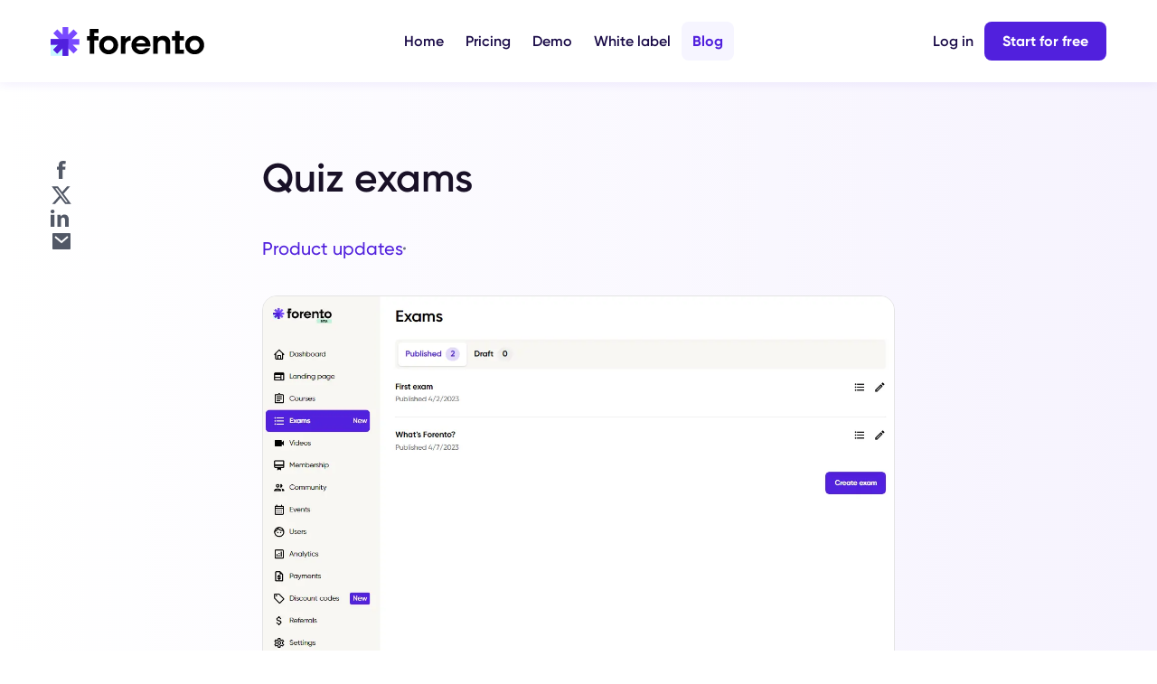

--- FILE ---
content_type: text/html; charset=utf-8
request_url: https://forento.io/blog/post/quiz-exams/
body_size: 7526
content:
<!DOCTYPE html><html lang="en"><head><meta charSet="utf-8" data-next-head=""/><meta name="viewport" content="width=device-width, initial-scale=1" data-next-head=""/><link rel="preload" href="/_next/static/media/logo.b62c1093.svg" as="image" data-next-head=""/><title data-next-head="">Quiz exams - Forento blog</title><meta name="robots" content="index,follow" data-next-head=""/><meta name="description" content="Our course creators can now create multiple-choice quiz tests for their customers and students, adding to the already diverse learning opportunities that exist within Forento. With this new feature, course creators can create quiz tests for specific course" data-next-head=""/><meta name="theme-color" content="#5120dd" data-next-head=""/><meta property="og:title" content="Quiz exams - Forento blog" data-next-head=""/><meta property="og:description" content="Our course creators can now create multiple-choice quiz tests for their customers and students, adding to the already diverse learning opportunities that exist within Forento. With this new feature, course creators can create quiz tests for specific course" data-next-head=""/><meta property="og:url" content="https://forento.io/blog/post/quiz-exams/" data-next-head=""/><meta property="og:image" content="https://cdn.forento.cloud/blog/quiz-exams/1.png" data-next-head=""/><meta property="og:site_name" content="Forento" data-next-head=""/><link rel="canonical" href="https://forento.io/blog/post/quiz-exams/" data-next-head=""/><link rel="icon" href="/favicon.ico" sizes="any"/><link rel="icon" href="/icon.svg" type="image/svg+xml"/><link rel="apple-touch-icon" href="/apple-touch-icon.png"/><link rel="manifest" href="/manifest.webmanifest"/><link data-next-font="" rel="preconnect" href="/" crossorigin="anonymous"/><link rel="preload" href="/_next/static/chunks/70776e1e56a2805a.css" as="style"/><meta name="sentry-trace" content="68325e3f67c56fb4ed72bbc5d7d786ba-a231f0a0d5b2266b-0"/><meta name="baggage" content="sentry-environment=vercel-production,sentry-release=a34c8d9238713df22b6a0ef215e9e513f6451f7b,sentry-public_key=3cbddd007d0580f23258854424042adc,sentry-trace_id=68325e3f67c56fb4ed72bbc5d7d786ba,sentry-org_id=794413,sentry-sampled=false,sentry-sample_rand=0.2936370901569274,sentry-sample_rate=0.05"/><script type="application/ld+json" data-next-head="">{"@context":"https://schema.org","@type":"BlogPosting","headline":"Quiz exams","image":"https://cdn.forento.cloud/blog/quiz-exams/1.png","datePublished":"2023-03-31T13:46:00.000Z","author":[{"@type":"Organization","name":"Forento","url":"https://forento.io"}]}</script><script id="script-intercom" data-nscript="beforeInteractive">let intercom=function(){intercom.c(arguments)};intercom.q=[],intercom.c=function(n){intercom.q.push(n)},window.intercomSettings={app_id:"xu1aznd7"},window.Intercom=intercom;</script><link rel="stylesheet" href="/_next/static/chunks/70776e1e56a2805a.css" data-n-g=""/><noscript data-n-css=""></noscript><script src="/_next/static/chunks/2f703dddd6705f5a.js" defer=""></script><script src="/_next/static/chunks/479d10f6201635e6.js" defer=""></script><script src="/_next/static/chunks/55a231bcff9c202c.js" defer=""></script><script src="/_next/static/chunks/5ee7dcc2556dcfb6.js" defer=""></script><script src="/_next/static/chunks/1094c1a3c18b3dfe.js" defer=""></script><script src="/_next/static/chunks/2f11f81cac191441.js" defer=""></script><script src="/_next/static/chunks/03c2c2d830e6130d.js" defer=""></script><script src="/_next/static/chunks/26559807e1b0c769.js" defer=""></script><script src="/_next/static/chunks/7c4b9726ff1faccf.js" defer=""></script><script src="/_next/static/chunks/turbopack-a654775830e4edb5.js" defer=""></script><script src="/_next/static/chunks/7ea3a77fb8098f66.js" defer=""></script><script src="/_next/static/chunks/609947c2c86a754e.js" defer=""></script><script src="/_next/static/chunks/faacc745a205985b.js" defer=""></script><script src="/_next/static/chunks/turbopack-659faa7f4508649a.js" defer=""></script><script src="/_next/static/bh5QxTvCMHJeZtCM19LlH/_ssgManifest.js" defer=""></script><script src="/_next/static/bh5QxTvCMHJeZtCM19LlH/_buildManifest.js" defer=""></script><style data-styled="" data-styled-version="6.1.19">.hQEUrW{background-color:white;}/*!sc*/
data-styled.g1[id="Footer__Container-sc-81a8ac13-0"]{content:"hQEUrW,"}/*!sc*/
.geximT{padding:48px 16px;display:flex;flex-direction:column;align-items:center;gap:32px;}/*!sc*/
@media (min-width: 950px){.geximT{max-width:1600px;margin:0 auto;flex-direction:row;padding:120px 56px;}}/*!sc*/
data-styled.g2[id="Footer__Content-sc-81a8ac13-1"]{content:"geximT,"}/*!sc*/
.bKHZLJ{display:flex;flex-direction:column;align-items:center;}/*!sc*/
@media (min-width: 950px){.bKHZLJ{flex:0 0 185px;align-items:flex-start;}}/*!sc*/
data-styled.g3[id="Footer__Header-sc-81a8ac13-2"]{content:"bKHZLJ,"}/*!sc*/
.hUGdlu{margin-bottom:24px;}/*!sc*/
data-styled.g4[id="Footer__Logo-sc-81a8ac13-3"]{content:"hUGdlu,"}/*!sc*/
.hQgBCa{color:#6b7280;font-family:Gilroy,sans-serif;font-size:16px;line-height:1.4;text-align:center;margin-bottom:16px;}/*!sc*/
@media (min-width: 950px){.hQgBCa{text-align:left;}}/*!sc*/
data-styled.g5[id="Footer__Text-sc-81a8ac13-4"]{content:"hQgBCa,"}/*!sc*/
.ibyxih{display:flex;gap:16px;}/*!sc*/
@media (min-width: 950px){.ibyxih{width:100%;justify-content:space-between;}}/*!sc*/
data-styled.g6[id="Footer__SocialIcons-sc-81a8ac13-5"]{content:"ibyxih,"}/*!sc*/
.jrBwxM{color:#6b7280;width:24px;height:24px;}/*!sc*/
data-styled.g7[id="Footer__SocialIcon-sc-81a8ac13-6"]{content:"jrBwxM,"}/*!sc*/
.pYiUT{display:flex;flex-direction:column;gap:32px;}/*!sc*/
@media (min-width: 950px){.pYiUT{flex:1 0 0;flex-direction:row;justify-content:center;flex-wrap:wrap;}}/*!sc*/
@media (min-width: 1200px){.pYiUT{gap:128px;}}/*!sc*/
data-styled.g8[id="Footer__Sections-sc-81a8ac13-7"]{content:"pYiUT,"}/*!sc*/
.gClzNl{display:flex;flex-direction:column;align-items:center;gap:8px;}/*!sc*/
@media (min-width: 950px){.gClzNl{align-items:flex-start;}}/*!sc*/
data-styled.g9[id="Footer__Section-sc-81a8ac13-8"]{content:"gClzNl,"}/*!sc*/
.ewLHkm{color:#525866;font-family:Gilroy,sans-serif;font-size:16px;font-weight:600;text-align:center;}/*!sc*/
@media (min-width: 950px){.ewLHkm{text-align:left;}}/*!sc*/
data-styled.g10[id="Footer__SectionTitle-sc-81a8ac13-9"]{content:"ewLHkm,"}/*!sc*/
.iAujCo{color:#6b7280;font-family:Gilroy,sans-serif;font-size:18px;text-decoration:none;text-align:center;}/*!sc*/
@media (min-width: 950px){.iAujCo{text-align:left;}}/*!sc*/
data-styled.g11[id="Footer__Button-sc-81a8ac13-10"]{content:"iAujCo,"}/*!sc*/
.ircgLw{padding:24px 16px;}/*!sc*/
@media (min-width: 950px){.ircgLw{position:relative;background-color:#fff;box-shadow:0px 0px 12px 0px rgba(81, 32, 221, 0.1);padding:24px 56px;}}/*!sc*/
data-styled.g12[id="Header__Container-sc-8b3b301-0"]{content:"ircgLw,"}/*!sc*/
.fhhpbg{display:flex;justify-content:space-between;align-items:center;}/*!sc*/
@media (min-width: 950px){.fhhpbg{max-width:1300px;margin:auto;}}/*!sc*/
data-styled.g13[id="Header__Content-sc-8b3b301-1"]{content:"fhhpbg,"}/*!sc*/
@media (min-width: 950px){.hAQrif{display:none;}}/*!sc*/
data-styled.g14[id="Header__MobileLogoLink-sc-8b3b301-2"]{content:"hAQrif,"}/*!sc*/
@media (max-width: 949px){.ajSAO{display:none;}}/*!sc*/
data-styled.g15[id="Header__DesktopLogoLink-sc-8b3b301-3"]{content:"ajSAO,"}/*!sc*/
.xpntd{display:flex;gap:16px;}/*!sc*/
@media (max-width: 949px){.xpntd{display:none;}}/*!sc*/
data-styled.g16[id="Header__Group-sc-8b3b301-4"]{content:"xpntd,"}/*!sc*/
.kdQWSF{border-radius:8px;padding:12px 12px;color:#1a0b48;font-family:Gilroy,sans-serif;font-size:16px;font-weight:600;text-decoration:none;transition:background-color 0.2s,color 0.2s;}/*!sc*/
.kdQWSF:hover{background-color:#f6f5ff;}/*!sc*/
.iNDerM{border-radius:8px;padding:12px 12px;color:#1a0b48;font-family:Gilroy,sans-serif;font-size:16px;font-weight:600;text-decoration:none;transition:background-color 0.2s,color 0.2s;background-color:#f6f5ff;color:#5120dd;font-weight:bold;}/*!sc*/
.iNDerM:hover{background-color:#f6f5ff;}/*!sc*/
data-styled.g17[id="Header__BaseNavButton-sc-8b3b301-5"]{content:"kdQWSF,iNDerM,"}/*!sc*/
.ghGfps{background-color:#5120dd;border-radius:8px;padding:12px 20px;color:white;font-family:Gilroy,sans-serif;font-size:16px;font-weight:bold;text-decoration:none;}/*!sc*/
data-styled.g18[id="Header__CallToAction-sc-8b3b301-6"]{content:"ghGfps,"}/*!sc*/
.dsIvsm{width:24px;height:24px;appearance:none;background-color:transparent;border:none;padding:0;}/*!sc*/
@media (min-width: 950px){.dsIvsm{display:none;}}/*!sc*/
data-styled.g19[id="Header__HamburgerButton-sc-8b3b301-7"]{content:"dsIvsm,"}/*!sc*/
.dOLuqa{position:absolute;top:72px;left:0;right:0;background-color:#fff;transition:0.15s transform;transform:scaleY(0);transform-origin:top;z-index:10;}/*!sc*/
@media (min-width: 950px){.dOLuqa{display:none;}}/*!sc*/
data-styled.g20[id="Header__DropdownMenu-sc-8b3b301-8"]{content:"dOLuqa,"}/*!sc*/
.kLNxaG{display:block;color:#25202e;font-family:Gilroy,sans-serif;font-size:18px;text-decoration:none;padding:16px;}/*!sc*/
data-styled.g21[id="Header__BaseDropdownButton-sc-8b3b301-9"]{content:"kLNxaG,"}/*!sc*/
html,body,div,span,applet,object,iframe,h1,h2,h3,h4,h5,h6,p,blockquote,pre,a,abbr,acronym,address,big,cite,code,del,dfn,em,img,ins,kbd,q,s,samp,small,strike,strong,sub,sup,tt,var,b,u,i,center,dl,dt,dd,ol,ul,li,fieldset,form,label,legend,table,caption,tbody,tfoot,thead,tr,th,td,article,aside,canvas,details,embed,figure,figcaption,footer,header,hgroup,menu,nav,output,ruby,section,summary,time,mark,audio,video{margin:0;padding:0;border:0;font-size:100%;}/*!sc*/
*{box-sizing:border-box;}/*!sc*/
img,picture{display:block;max-width:100%;}/*!sc*/
data-styled.g22[id="sc-global-dZgMpz1"]{content:"sc-global-dZgMpz1,"}/*!sc*/
.fFxEmN{opacity:0;transition:opacity 0.15s ease-in-out;}/*!sc*/
data-styled.g23[id="LoadableDate__Container-sc-dba175b8-0"]{content:"fFxEmN,"}/*!sc*/
.dPCfGc{background:linear-gradient(270deg, #f6f3fe 0%, #fff 100%);}/*!sc*/
@media (max-width: 949px){.dPCfGc{padding:48px 16px;}}/*!sc*/
@media (min-width: 950px){.dPCfGc{padding:80px 56px;}}/*!sc*/
data-styled.g52[id="slug-__Container-sc-d616192b-0"]{content:"dPCfGc,"}/*!sc*/
@media (min-width: 950px){.cwlfTn{max-width:700px;margin:0 auto;display:flex;flex-direction:column;}}/*!sc*/
data-styled.g53[id="slug-__Content-sc-d616192b-1"]{content:"cwlfTn,"}/*!sc*/
.jaGDsJ{color:#191127;font-family:Gilroy,sans-serif;font-weight:600;line-height:1.2;}/*!sc*/
@media (max-width: 949px){.jaGDsJ{font-size:28px;margin-bottom:28px;}}/*!sc*/
@media (min-width: 950px){.jaGDsJ{font-size:44px;margin-bottom:40px;}}/*!sc*/
data-styled.g54[id="slug-__Title-sc-d616192b-2"]{content:"jaGDsJ,"}/*!sc*/
.UKuJW{display:flex;align-items:center;gap:12px;}/*!sc*/
@media (max-width: 949px){.UKuJW{margin-bottom:28px;}}/*!sc*/
@media (min-width: 950px){.UKuJW{margin-bottom:40px;}}/*!sc*/
data-styled.g55[id="slug-__Details-sc-d616192b-3"]{content:"UKuJW,"}/*!sc*/
.gYxZbr{display:flex;gap:12px;}/*!sc*/
data-styled.g56[id="slug-__Tags-sc-d616192b-4"]{content:"gYxZbr,"}/*!sc*/
.iMOYzA{color:#5120dd;font-family:Gilroy,sans-serif;font-weight:500;text-decoration:none;}/*!sc*/
@media (max-width: 949px){.iMOYzA{font-size:16px;}}/*!sc*/
@media (min-width: 950px){.iMOYzA{font-size:20px;}}/*!sc*/
data-styled.g57[id="slug-__Tag-sc-d616192b-5"]{content:"iMOYzA,"}/*!sc*/
.gpZfBB{color:#6b7280;font-family:Gilroy,sans-serif;}/*!sc*/
@media (max-width: 949px){.gpZfBB{font-size:16px;}}/*!sc*/
@media (min-width: 950px){.gpZfBB{font-size:20px;}}/*!sc*/
data-styled.g58[id="slug-__Date-sc-d616192b-6"]{content:"gpZfBB,"}/*!sc*/
.ilakll{width:100%;}/*!sc*/
data-styled.g59[id="slug-__Body-sc-d616192b-7"]{content:"ilakll,"}/*!sc*/
.goEvhN{width:100%;height:auto;border:1px solid #e4e4e4;border-radius:16px;margin-bottom:40px;}/*!sc*/
data-styled.g60[id="slug-__BodyImage-sc-d616192b-8"]{content:"goEvhN,"}/*!sc*/
.esnaNC{color:#25202e;font-family:Gilroy,sans-serif;font-size:20px;line-height:1.5;margin-bottom:1em;}/*!sc*/
data-styled.g62[id="slug-__BodyParagraph-sc-d616192b-10"]{content:"esnaNC,"}/*!sc*/
.gvTwtm{display:block;border-radius:8px;background-color:#5120dd;color:white;font-family:Gilroy,sans-serif;font-size:16px;font-weight:bold;text-align:center;text-decoration:none;}/*!sc*/
@media (max-width: 949px){.gvTwtm{width:100%;padding:14px 24px;}}/*!sc*/
@media (min-width: 950px){.gvTwtm{align-self:center;padding:12px 24px;}}/*!sc*/
data-styled.g65[id="slug-__Button-sc-d616192b-13"]{content:"gvTwtm,"}/*!sc*/
.dbA-dxH{display:flex;justify-content:center;gap:42px;margin-top:40px;}/*!sc*/
data-styled.g66[id="slug-__ShareButtons-sc-d616192b-14"]{content:"dbA-dxH,"}/*!sc*/
.cvcQbp{position:fixed;top:176px;left:56px;display:flex;flex-direction:column;align-items:flex-start;gap:42px;}/*!sc*/
@media (max-width: 949px){.cvcQbp{display:none;}}/*!sc*/
data-styled.g67[id="slug-__AsideShareButtons-sc-d616192b-15"]{content:"cvcQbp,"}/*!sc*/
</style></head><body><link rel="preload" as="image" href="/_next/static/media/logo.b62c1093.svg"/><div id="__next"><!--$--><!--/$--><header class="Header__Container-sc-8b3b301-0 ircgLw"><div class="Header__Content-sc-8b3b301-1 fhhpbg"><a class="Header__MobileLogoLink-sc-8b3b301-2 hAQrif" href="/"><img alt="Forento logo" width="128" height="24" decoding="async" data-nimg="1" style="color:transparent" src="/_next/static/media/logo.b62c1093.svg"/></a><a class="Header__DesktopLogoLink-sc-8b3b301-3 ajSAO" href="/"><img alt="Forento logo" width="170" height="32" decoding="async" data-nimg="1" style="color:transparent" src="/_next/static/media/logo.b62c1093.svg"/></a><div class="Header__Group-sc-8b3b301-4 xpntd"><a class="Header__BaseNavButton-sc-8b3b301-5 kdQWSF" href="/">Home</a><a class="Header__BaseNavButton-sc-8b3b301-5 kdQWSF" href="/pricing/">Pricing</a><a class="Header__BaseNavButton-sc-8b3b301-5 kdQWSF" href="/demo/">Demo</a><a class="Header__BaseNavButton-sc-8b3b301-5 kdQWSF" href="/white-label/">White label</a><a class="Header__BaseNavButton-sc-8b3b301-5 iNDerM" href="/blog/">Blog</a></div><div class="Header__Group-sc-8b3b301-4 xpntd"><a class="Header__BaseNavButton-sc-8b3b301-5 kdQWSF" href="https://app.forento.io/account/signin?s=577">Log in</a><a class="Header__CallToAction-sc-8b3b301-6 ghGfps plausible-event-name=Enter+Platform" href="https://app.forento.io/account/signup?s=577">Start for free</a></div><button aria-label="Toggle navigation menu" type="button" class="Header__HamburgerButton-sc-8b3b301-7 dsIvsm"><svg width="100%" height="100%" xmlns="http://www.w3.org/2000/svg" viewBox="0 0 24 24" fill="none"><path d="M4 6H20M4 12H20M4 18H20" stroke="#25202E" stroke-width="2" stroke-linecap="round" stroke-linejoin="round"></path></svg></button><div class="Header__DropdownMenu-sc-8b3b301-8 dOLuqa"><a class="Header__BaseDropdownButton-sc-8b3b301-9 kLNxaG" href="/">Home</a><a class="Header__BaseDropdownButton-sc-8b3b301-9 kLNxaG" href="/pricing/">Pricing</a><a class="Header__BaseDropdownButton-sc-8b3b301-9 kLNxaG" href="/demo/">Demo</a><a class="Header__BaseDropdownButton-sc-8b3b301-9 kLNxaG" href="/white-label/">White label</a><a class="Header__BaseDropdownButton-sc-8b3b301-9 kLNxaG" href="/blog/">Blog</a></div></div></header><div class="slug-__Container-sc-d616192b-0 dPCfGc"><div class="slug-__Content-sc-d616192b-1 cwlfTn"><div class="slug-__AsideShareButtons-sc-d616192b-15 cvcQbp"><button class="react-share__ShareButton" style="background-color:transparent;border:none;padding:0;font:inherit;color:inherit;cursor:pointer"><svg xmlns="http://www.w3.org/2000/svg" width="24" height="24" viewBox="0 0 24 24" fill="none"><path fill-rule="evenodd" clip-rule="evenodd" d="M16.3773 5.598C15.8106 5.48467 15.0453 5.4 14.564 5.4C13.2606 5.4 13.176 5.96667 13.176 6.87333V8.48734H16.434L16.15 11.8307H13.176V22H9.09666V11.8307H7V8.48734H9.09666V6.41933C9.09666 3.58667 10.428 2 13.7707 2C14.932 2 15.782 2.17 16.8866 2.39667L16.3773 5.598Z" fill="#525866"></path></svg></button><button class="react-share__ShareButton" style="background-color:transparent;border:none;padding:0;font:inherit;color:inherit;cursor:pointer"><svg xmlns="http://www.w3.org/2000/svg" width="24" height="24" viewBox="0 0 24 24" fill="none"><path d="M18.2048 2.25H21.5128L14.2858 10.51L22.7878 21.75H16.1308L10.9168 14.933L4.95084 21.75H1.64084L9.37084 12.915L1.21484 2.25H8.04084L12.7538 8.481L18.2048 2.25ZM17.0438 19.77H18.8768L7.04484 4.126H5.07784L17.0438 19.77Z" fill="#525866"></path></svg></button><button class="react-share__ShareButton" style="background-color:transparent;border:none;padding:0;font:inherit;color:inherit;cursor:pointer"><svg xmlns="http://www.w3.org/2000/svg" width="20" height="19" viewBox="0 0 20 19" fill="none"><path fill-rule="evenodd" clip-rule="evenodd" d="M4.34068 2.07626C4.34068 3.20816 3.47883 4.12419 2.13105 4.12419C0.835778 4.12419 -0.0260702 3.20816 0.00060205 2.07626C-0.0260702 0.889349 0.835757 0 2.15687 0C3.47881 0 4.31484 0.889349 4.34068 2.07626ZM0.108962 18.9264V5.74202H4.20648V18.9256H0.108962V18.9264Z" fill="#525866"></path><path fill-rule="evenodd" clip-rule="evenodd" d="M7.49117 9.95001C7.49117 8.3055 7.43699 6.90354 7.38281 5.74413H10.9419L11.1311 7.55035H11.2119C11.7512 6.71434 13.099 5.44824 15.2828 5.44824C17.9784 5.44824 20.0005 7.22778 20.0005 11.1086V18.9285H15.9029V11.622C15.9029 9.9225 15.3103 8.76393 13.8275 8.76393C12.6948 8.76393 12.0213 9.54576 11.7521 10.3001C11.6437 10.5701 11.5904 10.9469 11.5904 11.3253V18.9285H7.49283V9.95001H7.49117Z" fill="#525866"></path></svg></button><button class="react-share__ShareButton" style="background-color:transparent;border:none;padding:0;font:inherit;color:inherit;cursor:pointer"><svg xmlns="http://www.w3.org/2000/svg" width="24" height="24" viewBox="0 0 24 24" fill="none"><path d="M3 3H21C21.5523 3 22 3.44772 22 4V20C22 20.5523 21.5523 21 21 21H3C2.44772 21 2 20.5523 2 20V4C2 3.44772 2.44772 3 3 3ZM12.0606 11.6829L5.64722 6.2377L4.35278 7.7623L12.0731 14.3171L19.6544 7.75616L18.3456 6.24384L12.0606 11.6829Z" fill="#525866"></path></svg></button></div><h1 class="slug-__Title-sc-d616192b-2 jaGDsJ">Quiz exams</h1><div class="slug-__Details-sc-d616192b-3 UKuJW"><div class="slug-__Tags-sc-d616192b-4 gYxZbr"><a class="slug-__Tag-sc-d616192b-5 iMOYzA" href="/blog/product-updates">Product updates</a></div><svg width="3" height="4" viewBox="0 0 3 4" fill="none" xmlns="http://www.w3.org/2000/svg"><circle cx="1.5" cy="2" r="1.5" fill="#6b7280"></circle></svg><div class="LoadableDate__Container-sc-dba175b8-0 fFxEmN slug-__Date-sc-d616192b-6 gpZfBB">2023-03-31 13:46 UTC</div></div><div class="slug-__Body-sc-d616192b-7 ilakll"><p class="slug-__BodyParagraph-sc-d616192b-10 esnaNC"><img alt="Page illustration" loading="lazy" width="0" height="0" decoding="async" data-nimg="1" class="slug-__BodyImage-sc-d616192b-8 goEvhN" style="color:transparent" sizes="100%" srcSet="/_next/image/?url=https%3A%2F%2Fcdn.forento.cloud%2Fblog%2Fquiz-exams%2F1.png&amp;w=32&amp;q=75 32w, /_next/image/?url=https%3A%2F%2Fcdn.forento.cloud%2Fblog%2Fquiz-exams%2F1.png&amp;w=48&amp;q=75 48w, /_next/image/?url=https%3A%2F%2Fcdn.forento.cloud%2Fblog%2Fquiz-exams%2F1.png&amp;w=64&amp;q=75 64w, /_next/image/?url=https%3A%2F%2Fcdn.forento.cloud%2Fblog%2Fquiz-exams%2F1.png&amp;w=96&amp;q=75 96w, /_next/image/?url=https%3A%2F%2Fcdn.forento.cloud%2Fblog%2Fquiz-exams%2F1.png&amp;w=128&amp;q=75 128w, /_next/image/?url=https%3A%2F%2Fcdn.forento.cloud%2Fblog%2Fquiz-exams%2F1.png&amp;w=256&amp;q=75 256w, /_next/image/?url=https%3A%2F%2Fcdn.forento.cloud%2Fblog%2Fquiz-exams%2F1.png&amp;w=384&amp;q=75 384w, /_next/image/?url=https%3A%2F%2Fcdn.forento.cloud%2Fblog%2Fquiz-exams%2F1.png&amp;w=640&amp;q=75 640w, /_next/image/?url=https%3A%2F%2Fcdn.forento.cloud%2Fblog%2Fquiz-exams%2F1.png&amp;w=750&amp;q=75 750w, /_next/image/?url=https%3A%2F%2Fcdn.forento.cloud%2Fblog%2Fquiz-exams%2F1.png&amp;w=828&amp;q=75 828w, /_next/image/?url=https%3A%2F%2Fcdn.forento.cloud%2Fblog%2Fquiz-exams%2F1.png&amp;w=1080&amp;q=75 1080w, /_next/image/?url=https%3A%2F%2Fcdn.forento.cloud%2Fblog%2Fquiz-exams%2F1.png&amp;w=1200&amp;q=75 1200w, /_next/image/?url=https%3A%2F%2Fcdn.forento.cloud%2Fblog%2Fquiz-exams%2F1.png&amp;w=1920&amp;q=75 1920w, /_next/image/?url=https%3A%2F%2Fcdn.forento.cloud%2Fblog%2Fquiz-exams%2F1.png&amp;w=2048&amp;q=75 2048w, /_next/image/?url=https%3A%2F%2Fcdn.forento.cloud%2Fblog%2Fquiz-exams%2F1.png&amp;w=3840&amp;q=75 3840w" src="/_next/image/?url=https%3A%2F%2Fcdn.forento.cloud%2Fblog%2Fquiz-exams%2F1.png&amp;w=3840&amp;q=75"/></p><p class="slug-__BodyParagraph-sc-d616192b-10 esnaNC">Our course creators can now create multiple-choice quiz tests for their customers and students, adding to the already diverse learning opportunities that exist within Forento.</p><p class="slug-__BodyParagraph-sc-d616192b-10 esnaNC">With this new feature, course creators can create quiz tests for specific courses or memberships. They can share these with specific students, cohort groups, or the whole platform.</p><p class="slug-__BodyParagraph-sc-d616192b-10 esnaNC">Choose if you want to evaluate and give scores, or simply just offer a test for the students to test their knowledge.</p></div><a class="slug-__Button-sc-d616192b-13 gvTwtm" href="https://app.forento.io/account/signup?s=577">Create your own academy now</a><div class="slug-__ShareButtons-sc-d616192b-14 dbA-dxH"><button class="react-share__ShareButton" style="background-color:transparent;border:none;padding:0;font:inherit;color:inherit;cursor:pointer"><svg xmlns="http://www.w3.org/2000/svg" width="24" height="24" viewBox="0 0 24 24" fill="none"><path fill-rule="evenodd" clip-rule="evenodd" d="M16.3773 5.598C15.8106 5.48467 15.0453 5.4 14.564 5.4C13.2606 5.4 13.176 5.96667 13.176 6.87333V8.48734H16.434L16.15 11.8307H13.176V22H9.09666V11.8307H7V8.48734H9.09666V6.41933C9.09666 3.58667 10.428 2 13.7707 2C14.932 2 15.782 2.17 16.8866 2.39667L16.3773 5.598Z" fill="#525866"></path></svg></button><button class="react-share__ShareButton" style="background-color:transparent;border:none;padding:0;font:inherit;color:inherit;cursor:pointer"><svg xmlns="http://www.w3.org/2000/svg" width="24" height="24" viewBox="0 0 24 24" fill="none"><path d="M18.2048 2.25H21.5128L14.2858 10.51L22.7878 21.75H16.1308L10.9168 14.933L4.95084 21.75H1.64084L9.37084 12.915L1.21484 2.25H8.04084L12.7538 8.481L18.2048 2.25ZM17.0438 19.77H18.8768L7.04484 4.126H5.07784L17.0438 19.77Z" fill="#525866"></path></svg></button><button class="react-share__ShareButton" style="background-color:transparent;border:none;padding:0;font:inherit;color:inherit;cursor:pointer"><svg xmlns="http://www.w3.org/2000/svg" width="20" height="19" viewBox="0 0 20 19" fill="none"><path fill-rule="evenodd" clip-rule="evenodd" d="M4.34068 2.07626C4.34068 3.20816 3.47883 4.12419 2.13105 4.12419C0.835778 4.12419 -0.0260702 3.20816 0.00060205 2.07626C-0.0260702 0.889349 0.835757 0 2.15687 0C3.47881 0 4.31484 0.889349 4.34068 2.07626ZM0.108962 18.9264V5.74202H4.20648V18.9256H0.108962V18.9264Z" fill="#525866"></path><path fill-rule="evenodd" clip-rule="evenodd" d="M7.49117 9.95001C7.49117 8.3055 7.43699 6.90354 7.38281 5.74413H10.9419L11.1311 7.55035H11.2119C11.7512 6.71434 13.099 5.44824 15.2828 5.44824C17.9784 5.44824 20.0005 7.22778 20.0005 11.1086V18.9285H15.9029V11.622C15.9029 9.9225 15.3103 8.76393 13.8275 8.76393C12.6948 8.76393 12.0213 9.54576 11.7521 10.3001C11.6437 10.5701 11.5904 10.9469 11.5904 11.3253V18.9285H7.49283V9.95001H7.49117Z" fill="#525866"></path></svg></button><button class="react-share__ShareButton" style="background-color:transparent;border:none;padding:0;font:inherit;color:inherit;cursor:pointer"><svg xmlns="http://www.w3.org/2000/svg" width="24" height="24" viewBox="0 0 24 24" fill="none"><path d="M3 3H21C21.5523 3 22 3.44772 22 4V20C22 20.5523 21.5523 21 21 21H3C2.44772 21 2 20.5523 2 20V4C2 3.44772 2.44772 3 3 3ZM12.0606 11.6829L5.64722 6.2377L4.35278 7.7623L12.0731 14.3171L19.6544 7.75616L18.3456 6.24384L12.0606 11.6829Z" fill="#525866"></path></svg></button></div></div></div><div class="Footer__Container-sc-81a8ac13-0 hQEUrW"><div class="Footer__Content-sc-81a8ac13-1 geximT"><div class="Footer__Header-sc-81a8ac13-2 bKHZLJ"><img alt="Forento logo" loading="lazy" width="185" height="35" decoding="async" data-nimg="1" class="Footer__Logo-sc-81a8ac13-3 hUGdlu" style="color:transparent" src="/_next/static/media/logo.b62c1093.svg"/><p class="Footer__Text-sc-81a8ac13-4 hQgBCa">Create your own academy to sell courses and digital downloads</p><div class="Footer__SocialIcons-sc-81a8ac13-5 ibyxih"><a title="Facebook" target="_blank" rel="noreferrer noopener" href="https://forento.link/facebook"><svg xmlns="http://www.w3.org/2000/svg" viewBox="0 0 320 512" fill="currentColor" class="Footer__SocialIcon-sc-81a8ac13-6 jrBwxM"><path d="M279.14 288l14.22-92.66h-88.91v-60.13c0-25.35 12.42-50.06 52.24-50.06h40.42V6.26S260.43 0 225.36 0c-73.22 0-121.08 44.38-121.08 124.72v70.62H22.89V288h81.39v224h100.17V288z"></path></svg></a><a title="Instagram" target="_blank" rel="noreferrer noopener" href="https://forento.link/instagram"><svg xmlns="http://www.w3.org/2000/svg" viewBox="0 0 448 512" fill="currentColor" class="Footer__SocialIcon-sc-81a8ac13-6 jrBwxM"><path d="M224.1 141c-63.6 0-114.9 51.3-114.9 114.9s51.3 114.9 114.9 114.9S339 319.5 339 255.9 287.7 141 224.1 141zm0 189.6c-41.1 0-74.7-33.5-74.7-74.7s33.5-74.7 74.7-74.7 74.7 33.5 74.7 74.7-33.6 74.7-74.7 74.7zm146.4-194.3c0 14.9-12 26.8-26.8 26.8-14.9 0-26.8-12-26.8-26.8s12-26.8 26.8-26.8 26.8 12 26.8 26.8zm76.1 27.2c-1.7-35.9-9.9-67.7-36.2-93.9-26.2-26.2-58-34.4-93.9-36.2-37-2.1-147.9-2.1-184.9 0-35.8 1.7-67.6 9.9-93.9 36.1s-34.4 58-36.2 93.9c-2.1 37-2.1 147.9 0 184.9 1.7 35.9 9.9 67.7 36.2 93.9s58 34.4 93.9 36.2c37 2.1 147.9 2.1 184.9 0 35.9-1.7 67.7-9.9 93.9-36.2 26.2-26.2 34.4-58 36.2-93.9 2.1-37 2.1-147.8 0-184.8zM398.8 388c-7.8 19.6-22.9 34.7-42.6 42.6-29.5 11.7-99.5 9-132.1 9s-102.7 2.6-132.1-9c-19.6-7.8-34.7-22.9-42.6-42.6-11.7-29.5-9-99.5-9-132.1s-2.6-102.7 9-132.1c7.8-19.6 22.9-34.7 42.6-42.6 29.5-11.7 99.5-9 132.1-9s102.7-2.6 132.1 9c19.6 7.8 34.7 22.9 42.6 42.6 11.7 29.5 9 99.5 9 132.1s2.7 102.7-9 132.1z"></path></svg></a><a title="YouTube" target="_blank" rel="noreferrer noopener" href="https://forento.link/youtube"><svg xmlns="http://www.w3.org/2000/svg" viewBox="0 0 576 512" fill="currentColor" class="Footer__SocialIcon-sc-81a8ac13-6 jrBwxM"><path d="M549.655 124.083c-6.281-23.65-24.787-42.276-48.284-48.597C458.781 64 288 64 288 64S117.22 64 74.629 75.486c-23.497 6.322-42.003 24.947-48.284 48.597-11.412 42.867-11.412 132.305-11.412 132.305s0 89.438 11.412 132.305c6.281 23.65 24.787 41.5 48.284 47.821C117.22 448 288 448 288 448s170.78 0 213.371-11.486c23.497-6.321 42.003-24.171 48.284-47.821 11.412-42.867 11.412-132.305 11.412-132.305s0-89.438-11.412-132.305zm-317.51 213.508V175.185l142.739 81.205-142.739 81.201z"></path></svg></a><a title="LinkedIn" target="_blank" rel="noreferrer noopener" href="https://forento.link/linkedin"><svg xmlns="http://www.w3.org/2000/svg" viewBox="0 0 448 512" fill="currentColor" class="Footer__SocialIcon-sc-81a8ac13-6 jrBwxM"><path d="M100.28 448H7.4V148.9h92.88zM53.79 108.1C24.09 108.1 0 83.5 0 53.8a53.79 53.79 0 0 1 107.58 0c0 29.7-24.1 54.3-53.79 54.3zM447.9 448h-92.68V302.4c0-34.7-.7-79.2-48.29-79.2-48.29 0-55.69 37.7-55.69 76.7V448h-92.78V148.9h89.08v40.8h1.3c12.4-23.5 42.69-48.3 87.88-48.3 94 0 111.28 61.9 111.28 142.3V448z"></path></svg></a></div></div><div class="Footer__Sections-sc-81a8ac13-7 pYiUT"><div class="Footer__Section-sc-81a8ac13-8 gClzNl"><div class="Footer__SectionTitle-sc-81a8ac13-9 ewLHkm">Solutions</div><a class="Footer__Button-sc-81a8ac13-10 iAujCo" href="/pricing/">Pricing</a><a class="Footer__Button-sc-81a8ac13-10 iAujCo" href="/demo/">Demo</a><a class="Footer__Button-sc-81a8ac13-10 iAujCo" href="/referral-program/">Referral program</a><a class="Footer__Button-sc-81a8ac13-10 iAujCo" href="/white-label/">White label</a><a class="Footer__Button-sc-81a8ac13-10 iAujCo" href="/blog/">Blog</a></div><div class="Footer__Section-sc-81a8ac13-8 gClzNl"><div class="Footer__SectionTitle-sc-81a8ac13-9 ewLHkm">Company</div><a class="Footer__Button-sc-81a8ac13-10 iAujCo" href="https://app.forento.io/account/signin?s=577">Log in</a><a class="Footer__Button-sc-81a8ac13-10 iAujCo" href="https://app.forento.io/account/signup?s=577">Sign up</a><a class="Footer__Button-sc-81a8ac13-10 iAujCo" href="/about-us/">About us</a></div><div class="Footer__Section-sc-81a8ac13-8 gClzNl"><div class="Footer__SectionTitle-sc-81a8ac13-9 ewLHkm">Legal</div><a class="Footer__Button-sc-81a8ac13-10 iAujCo" href="/sitemap.xml">Sitemap</a><a class="Footer__Button-sc-81a8ac13-10 iAujCo" href="/policy/terms-of-service/">Terms of service</a><a class="Footer__Button-sc-81a8ac13-10 iAujCo" href="/policy/privacy/">Privacy policy</a></div></div></div></div></div><script id="__NEXT_DATA__" type="application/json">{"props":{"pageProps":{"post":{"slug":"quiz-exams","title":"Quiz exams","plainText":"Our course creators can now create multiple-choice quiz tests for their customers and students, adding to the already diverse learning opportunities that exist within Forento. With this new feature, course creators can create quiz tests for specific courses or memberships. They can share these with specific students, cohort groups, or the whole platform. Choose if you want to evaluate and give scores, or simply just offer a test for the students to test their knowledge.","content":"![Page illustration](https://cdn.forento.cloud/blog/quiz-exams/1.png)\n\nOur course creators can now create multiple-choice quiz tests for their customers and students, adding to the already diverse learning opportunities that exist within Forento.\n\nWith this new feature, course creators can create quiz tests for specific courses or memberships. They can share these with specific students, cohort groups, or the whole platform.\n\nChoose if you want to evaluate and give scores, or simply just offer a test for the students to test their knowledge.","tags":[{"slug":"product-updates","name":"Product updates"}],"postDate":1680270360000}},"__N_SSG":true},"page":"/blog/post/[slug]","query":{"slug":"quiz-exams"},"buildId":"bh5QxTvCMHJeZtCM19LlH","isFallback":false,"isExperimentalCompile":false,"gsp":true,"scriptLoader":[]}</script></body></html>

--- FILE ---
content_type: text/css; charset=utf-8
request_url: https://forento.io/_next/static/chunks/70776e1e56a2805a.css
body_size: 15
content:
@font-face{font-family:Gilroy;font-weight:300;font-style:normal;src:url(../media/font.551b4bc7.woff2)format("woff2"),url(../media/font.fbe784ae.woff)format("woff");font-display:swap}@font-face{font-family:Gilroy;font-weight:300;font-style:italic;src:url(../media/font.0df220e8.woff2)format("woff2"),url(../media/font.d5a9166b.woff)format("woff");font-display:swap}@font-face{font-family:Gilroy;font-weight:400;font-style:normal;src:url(../media/font.30209f29.woff2)format("woff2"),url(../media/font.80aec660.woff)format("woff");font-display:swap}@font-face{font-family:Gilroy;font-weight:400;font-style:italic;src:url(../media/font.67b61913.woff2)format("woff2"),url(../media/font.01dce4f6.woff)format("woff");font-display:swap}@font-face{font-family:Gilroy;font-weight:500;font-style:normal;src:url(../media/font.7aaa5e96.woff2)format("woff2"),url(../media/font.a4db44a7.woff)format("woff");font-display:swap}@font-face{font-family:Gilroy;font-weight:500;font-style:italic;src:url(../media/font.6d69cb3d.woff2)format("woff2"),url(../media/font.ba0a87e2.woff)format("woff");font-display:swap}@font-face{font-family:Gilroy;font-weight:600;font-style:normal;src:url(../media/font.3b01b5b7.woff2)format("woff2"),url(../media/font.92c97c20.woff)format("woff");font-display:swap}@font-face{font-family:Gilroy;font-weight:600;font-style:italic;src:url(../media/font.b3bdd912.woff2)format("woff2"),url(../media/font.739c5dc1.woff)format("woff");font-display:swap}@font-face{font-family:Gilroy;font-weight:700;font-style:normal;src:url(../media/font.f618aa44.woff2)format("woff2"),url(../media/font.f3178809.woff)format("woff");font-display:swap}@font-face{font-family:Gilroy;font-weight:700;font-style:italic;src:url(../media/font.1767c201.woff2)format("woff2"),url(../media/font.b027b8b4.woff)format("woff");font-display:swap}@font-face{font-family:Gilroy;font-weight:800;font-style:normal;src:url(../media/font.7a55738b.woff2)format("woff2"),url(../media/font.bc11c6a0.woff)format("woff");font-display:swap}@font-face{font-family:Gilroy;font-weight:800;font-style:italic;src:url(../media/font.fb42dfb8.woff2)format("woff2"),url(../media/font.639ac3b9.woff)format("woff");font-display:swap}
/*# sourceMappingURL=2433e551ae2f3efb.css.map*/

--- FILE ---
content_type: application/javascript; charset=utf-8
request_url: https://forento.io/_next/static/chunks/609947c2c86a754e.js
body_size: 32038
content:
;!function(){try { var e="undefined"!=typeof globalThis?globalThis:"undefined"!=typeof global?global:"undefined"!=typeof window?window:"undefined"!=typeof self?self:{},n=(new e.Error).stack;n&&((e._debugIds|| (e._debugIds={}))[n]="8dd136c5-1af3-c6bb-2f25-995cee1481f2")}catch(e){}}();
(globalThis.TURBOPACK||(globalThis.TURBOPACK=[])).push(["object"==typeof document?document.currentScript:void 0,72043,(e,t,n)=>{!function(){"use strict";var n={}.hasOwnProperty;function r(){for(var e="",t=0;t<arguments.length;t++){var o=arguments[t];o&&(e=i(e,function(e){if("string"==typeof e||"number"==typeof e)return e;if("object"!=typeof e)return"";if(Array.isArray(e))return r.apply(null,e);if(e.toString!==Object.prototype.toString&&!e.toString.toString().includes("[native code]"))return e.toString();var t="";for(var o in e)n.call(e,o)&&e[o]&&(t=i(t,o));return t}(o)))}return e}function i(e,t){return t?e?e+" "+t:e+t:e}if(t.exports)r.default=r,t.exports=r;else if("function"==typeof define&&"object"==typeof define.amd&&define.amd)void 0!==r&&e.v(r);else window.classNames=r}()},35401,(e,t,n)=>{function r(e,t,n){if(!(e<t))return e<1.5*t?Math.floor(e/t)+" "+n:Math.ceil(e/t)+" "+n+"s"}t.exports=function(e,t){t=t||{};var n,i,o=typeof e;if("string"===o&&e.length>0){var l=e;if(!((l=String(l)).length>100)){var c=/^((?:\d+)?\.?\d+) *(milliseconds?|msecs?|ms|seconds?|secs?|s|minutes?|mins?|m|hours?|hrs?|h|days?|d|years?|yrs?|y)?$/i.exec(l);if(c){var a=parseFloat(c[1]);switch((c[2]||"ms").toLowerCase()){case"years":case"year":case"yrs":case"yr":case"y":return 315576e5*a;case"days":case"day":case"d":return 864e5*a;case"hours":case"hour":case"hrs":case"hr":case"h":return 36e5*a;case"minutes":case"minute":case"mins":case"min":case"m":return 6e4*a;case"seconds":case"second":case"secs":case"sec":case"s":return 1e3*a;case"milliseconds":case"millisecond":case"msecs":case"msec":case"ms":return a;default:break}}}return}if("number"===o&&!1===isNaN(e)){return t.long?r(n=e,864e5,"day")||r(n,36e5,"hour")||r(n,6e4,"minute")||r(n,1e3,"second")||n+" ms":(i=e)>=864e5?Math.round(i/864e5)+"d":i>=36e5?Math.round(i/36e5)+"h":i>=6e4?Math.round(i/6e4)+"m":i>=1e3?Math.round(i/1e3)+"s":i+"ms"}throw Error("val is not a non-empty string or a valid number. val="+JSON.stringify(e))}},57285,(e,t,n)=>{var r;function i(e){function t(){if(t.enabled){var e=+new Date;t.diff=e-(r||e),t.prev=r,t.curr=e,r=e;for(var i=Array(arguments.length),o=0;o<i.length;o++)i[o]=arguments[o];i[0]=n.coerce(i[0]),"string"!=typeof i[0]&&i.unshift("%O");var l=0;i[0]=i[0].replace(/%([a-zA-Z%])/g,function(e,r){if("%%"===e)return e;l++;var o=n.formatters[r];if("function"==typeof o){var c=i[l];e=o.call(t,c),i.splice(l,1),l--}return e}),n.formatArgs.call(t,i),(t.log||n.log||console.log.bind(console)).apply(t,i)}}return t.namespace=e,t.enabled=n.enabled(e),t.useColors=n.useColors(),t.color=function(e){var t,r=0;for(t in e)r=(r<<5)-r+e.charCodeAt(t)|0;return n.colors[Math.abs(r)%n.colors.length]}(e),"function"==typeof n.init&&n.init(t),t}(n=t.exports=i.debug=i.default=i).coerce=function(e){return e instanceof Error?e.stack||e.message:e},n.disable=function(){n.enable("")},n.enable=function(e){n.save(e),n.names=[],n.skips=[];for(var t=("string"==typeof e?e:"").split(/[\s,]+/),r=t.length,i=0;i<r;i++)t[i]&&("-"===(e=t[i].replace(/\*/g,".*?"))[0]?n.skips.push(RegExp("^"+e.substr(1)+"$")):n.names.push(RegExp("^"+e+"$")))},n.enabled=function(e){var t,r;for(t=0,r=n.skips.length;t<r;t++)if(n.skips[t].test(e))return!1;for(t=0,r=n.names.length;t<r;t++)if(n.names[t].test(e))return!0;return!1},n.humanize=e.r(35401),n.names=[],n.skips=[],n.formatters={}},20435,(e,t,n)=>{var r=e.i(50461);function i(){var e;try{e=n.storage.debug}catch(e){}return!e&&void 0!==r.default&&"env"in r.default&&(e=r.default.env.DEBUG),e}(n=t.exports=e.r(57285)).log=function(){return"object"==typeof console&&console.log&&Function.prototype.apply.call(console.log,console,arguments)},n.formatArgs=function(e){var t=this.useColors;if(e[0]=(t?"%c":"")+this.namespace+(t?" %c":" ")+e[0]+(t?"%c ":" ")+"+"+n.humanize(this.diff),t){var r="color: "+this.color;e.splice(1,0,r,"color: inherit");var i=0,o=0;e[0].replace(/%[a-zA-Z%]/g,function(e){"%%"!==e&&(i++,"%c"===e&&(o=i))}),e.splice(o,0,r)}},n.save=function(e){try{null==e?n.storage.removeItem("debug"):n.storage.debug=e}catch(e){}},n.load=i,n.useColors=function(){return"undefined"!=typeof window&&!!window.process&&"renderer"===window.process.type||"undefined"!=typeof document&&document.documentElement&&document.documentElement.style&&document.documentElement.style.WebkitAppearance||"undefined"!=typeof window&&window.console&&(window.console.firebug||window.console.exception&&window.console.table)||"undefined"!=typeof navigator&&navigator.userAgent&&navigator.userAgent.toLowerCase().match(/firefox\/(\d+)/)&&parseInt(RegExp.$1,10)>=31||"undefined"!=typeof navigator&&navigator.userAgent&&navigator.userAgent.toLowerCase().match(/applewebkit\/(\d+)/)},n.storage="undefined"!=typeof chrome&&void 0!==chrome.storage?chrome.storage.local:function(){try{return window.localStorage}catch(e){}}(),n.colors=["lightseagreen","forestgreen","goldenrod","dodgerblue","darkorchid","crimson"],n.formatters.j=function(e){try{return JSON.stringify(e)}catch(e){return"[UnexpectedJSONParseError]: "+e.message}},n.enable(i())},34464,(e,t,n)=>{var r=e.r(20435)("jsonp");t.exports=function(e,t,n){"function"==typeof t&&(n=t,t={}),t||(t={});var l,c,a=t.prefix||"__jp",s=t.name||a+i++,u=t.param||"callback",d=null!=t.timeout?t.timeout:6e4,p=encodeURIComponent,f=document.getElementsByTagName("script")[0]||document.head;function h(){l.parentNode&&l.parentNode.removeChild(l),window[s]=o,c&&clearTimeout(c)}return d&&(c=setTimeout(function(){h(),n&&n(Error("Timeout"))},d)),window[s]=function(e){r("jsonp got",e),h(),n&&n(null,e)},e+=(~e.indexOf("?")?"&":"?")+u+"="+p(s),r('jsonp req "%s"',e=e.replace("?&","?")),(l=document.createElement("script")).src=e,f.parentNode.insertBefore(l,f),function(){window[s]&&h()}};var i=0;function o(){}},749,e=>{"use strict";var t=e.i(91398),n=e.i(61576),r=e.i(94834),i=e.i(91788);function o(){return(o=Object.assign.bind()).apply(null,arguments)}let l=[["**","strong"],["__","strong"],["~~","del"],["==","mark"],["*","em"],["_","em"]];function c(e,t){if(!t||!t.inline&&!t.simple)return null;var n=e[0];if("*"!==n&&"_"!==n&&"~"!==n&&"="!==n)return null;for(var r="",i=0,o="",c=0;c<6;c++){var a=l[c][0];if(e.startsWith(a)&&e.length>=2*a.length){r=a,i=a.length,o=l[c][1];break}}if(!r)return null;for(var s=i,u=!1,d=!1,p="",f=0,h="",m=!1,g="";s<e.length;){var w=e[s];if(m)h+=w,m=!1,g=w,s++;else if("\\"!==w)if("`"!==w||0!==f){if("["===w&&!u&&0===f){var C=function(e,t){for(var n=1,r=t+1;r<e.length&&n>0;)"\\"!==e[r]?("["===e[r]&&n++,"]"===e[r]&&n--,r++):r+=2;if(0===n&&r<e.length&&("("===e[r]||"["===e[r])){var i="("===e[r]?")":"]",o=1;for(r++;r<e.length&&o>0;)"\\"!==e[r]?("("===e[r]&&")"===i&&o++,e[r]===i&&o--,r++):r+=2;if(0===o)return r}return -1}(e,s);if(-1!==C){h+=e.slice(s,C),s=C,g=e[C-1];continue}}if(d)h+=w,p?w===p&&(p=""):'"'===w||"'"===w?p=w:">"===w&&(d=!1),g=w,s++;else if("<"!==w||u){if("\n"===w&&"\n"===g&&!u&&0===f)return null;if(!u&&0===f){for(var y=0;s+y<e.length&&e[s+y]===r[0];)y++;if(y>=i&&(1!==i||"*"!==r&&"_"!==r||e[s-1]!==r&&e[s+1]!==r)){var v=[e.slice(0,s+y),o,h+e.slice(s+i,s+y)];return v.index=0,v.input=e,v}}h+=w,g=w,s++}else{var b=e[s+1],x=e.indexOf(">",s);if(-1!==x){var k=e.slice(s,x+1).endsWith("/>");"/"===b?f=Math.max(0,f-1):k||f++}d=!0,h+=w,g=w,s++}}else u=!u,h+=w,g=w,s++;else h+=w,m=!0,g=w,s++}return null}let a=["children","options"],s=["allowFullScreen","allowTransparency","autoComplete","autoFocus","autoPlay","cellPadding","cellSpacing","charSet","classId","colSpan","contentEditable","contextMenu","crossOrigin","encType","formAction","formEncType","formMethod","formNoValidate","formTarget","frameBorder","hrefLang","inputMode","keyParams","keyType","marginHeight","marginWidth","maxLength","mediaGroup","minLength","noValidate","radioGroup","readOnly","rowSpan","spellCheck","srcDoc","srcLang","srcSet","tabIndex","useMap"].reduce((e,t)=>(e[t.toLowerCase()]=t,e),{class:"className",for:"htmlFor"}),u={amp:"&",apos:"'",gt:">",lt:"<",nbsp:" ",quot:"“"},d=["style","script","pre"],p=["src","href","data","formAction","srcDoc","action"],f=/([-A-Z0-9_:]+)(?:\s*=\s*(?:(?:"((?:\\.|[^"])*)")|(?:'((?:\\.|[^'])*)')|(?:\{((?:\\.|{[^}]*?}|[^}])*)\})))?/gi,h=/\n{2,}$/,m=/^(\s*>[\s\S]*?)(?=\n\n|$)/,g=/^ *> ?/gm,w=/^(?:\[!([^\]]*)\]\n)?([\s\S]*)/,C=/^ {2,}\n/,y=/^(?:([-*_])( *\1){2,}) *(?:\n *)+\n/,v=/^(?: {1,3})?(`{3,}|~{3,}) *(\S+)? *([^\n]*?)?\n([\s\S]*?)(?:\1\n?|$)/,b=/^(?: {4}[^\n]+\n*)+(?:\n *)+\n?/,x=/^(`+)((?:\\`|(?!\1)`|[^`])+)\1/,k=/^(?:\n *)*\n/,L=/\r\n?/g,_=/^\[\^([^\]]+)](:(.*)((\n+ {4,}.*)|(\n(?!\[\^).+))*)/,j=/^\[\^([^\]]+)]/,M=/\f/g,H=/^---[ \t]*\n(.|\n)*\n---[ \t]*\n/,z=/^\[(x|\s)\]/,S=/^(#{1,6}) *([^\n]+?)(?: +#*)?(?:\n *)*(?:\n|$)/,A=/^ *(#{1,6}) +([^\n]+?)(?: +#*)?(?:\n *)*(?:\n|$)/,$=/^([^\n]+)\n *(=|-)\2{2,} *\n/,O=/^<([a-z][^ >/]*) ?((?:[^>]*[^/])?)>/i;function N(e){let t=O.exec(e);if(!t)return null;let n=t[1],r=n.toLowerCase(),i=r.length+1,o=t[0].length;"\n"===e[o]&&o++;let l=o,c=o,a=1,s=e.length;for(;a>0;){let t=e.indexOf("<",o);if(-1===t)return null;let l=-1,u=-1;if("/"===e[t+1])u=t;else if(e[t+1]===r[0]||e[t+1]===n[0]){let o=!0;for(let i=0;i<r.length;i++){let l=e[t+1+i];if(l!==r[i]&&l!==n[i]){o=!1;break}}o&&(" "===e[t+i]||">"===e[t+i])&&(l=t)}if(-1!==l||-1!==u)if(-1!==l&&(-1===u||l<u))o=l+i+1,a++;else{let t=u+2;for(;t<s;){let n=e[t];if(" "!==n&&"	"!==n&&"\n"!==n&&"\r"!==n)break;t++}if(t+r.length>s)return null;let i=!0;for(let o=0;o<r.length;o++){let l=e[t+o];if(l!==r[o]&&l!==n[o]){i=!1;break}}if(!i){o=t;continue}for(t+=r.length;t<s;){let n=e[t];if(" "!==n&&"	"!==n&&"\n"!==n&&"\r"!==n)break;t++}if(t>=s||">"!==e[t]){o=t;continue}c=u,o=t+1,a--}else o=t+1}let u=0;for(;o+u<s&&"\n"===e[o+u];)u++;return[e.slice(0,o+u),n,t[2],e.slice(l,c)]}let V=/&([a-z0-9]+|#[0-9]{1,6}|#x[0-9a-fA-F]{1,6});/gi,E=/^<!--[\s\S]*?(?:-->)/,T=/^(data|aria|x)-[a-z_][a-z\d_.-]*$/,Z=/^ *<([a-z][a-z0-9:]*)(?:\s+((?:<.*?>|[^>])*))?\/?>(?!<\/\1>)(\s*\n)?/i,I=/^\{.*\}$/,P=/^(https?:\/\/[^\s<]+[^<.,:;"')\]\s])/,W=/^<([^ >]+[:@\/][^ >]+)>/,R=/-([a-z])?/gi,B=/^(\|.*)\n(?: *(\|? *[-:]+ *\|[-| :]*)\n((?:.*\|.*\n)*))?\n?/,D=/^[^\n]+(?:  \n|\n{2,})/,U=/^\[([^\]]*)\]:\s+<?([^\s>]+)>?\s*("([^"]*)")?/,F=/^!\[([^\]]*)\] ?\[([^\]]*)\]/,K=/^\[([^\]]*)\] ?\[([^\]]*)\]/,G=/(\n|^[-*]\s|^#|^ {2,}|^-{2,}|^>\s)/,q=/\t/g,J=/(^ *\||\| *$)/g,X=/^ *:-+: *$/,Y=/^ *:-+ *$/,Q=/^ *-+: *$/,ee=/^(:[a-zA-Z0-9-_]+:)/,et=/^\\([^0-9A-Za-z\s])/,en=/\\([^0-9A-Za-z\s])/g,er=/^[\s\S](?:(?!  \n|[0-9]\.|http)[^=*_~\-\n:<`\\\[!])*/,ei=/^\n+/,eo=/^([ \t]*)/,el=/(?:^|\n)( *)$/,ec="(?:\\d+\\.)",ea="(?:[*+-])";function es(e){return"( *)("+(1===e?ec:ea)+") +"}let eu=es(1),ed=es(2);function ep(e){return RegExp("^"+(1===e?eu:ed))}let ef=ep(1),eh=ep(2);function em(e){return RegExp("^"+(1===e?eu:ed)+"[^\\n]*(?:\\n(?!\\1"+(1===e?ec:ea)+" )[^\\n]*)*(\\n|$)","gm")}let eg=em(1),ew=em(2);function eC(e){let t=1===e?ec:ea;return RegExp("^( *)("+t+") [\\s\\S]+?(?:\\n{2,}(?! )(?!\\1"+t+" (?!"+t+" ))\\n*|\\s*\\n*$)")}let ey=eC(1),ev=eC(2);function eb(e,t){let n=1===t,r=n?ey:ev,i=n?eg:ew,o=n?ef:eh;return{t:e=>o.test(e),o:eO(function(e,t){let n=el.exec(t.prevCapture);return n&&(t.list||!t.inline&&!t.simple)?r.exec(e=n[1]+e):null}),u:1,i(e,t,r){let l=n?+e[2]:void 0,c=e[0].replace(h,"\n").match(i),a=o.exec(c[0]),s=RegExp("^ {1,"+(a?a[0].length:0)+"}","gm"),u=!1;return{items:c.map(function(e,n){let i,l=e.replace(s,"").replace(o,""),a=n===c.length-1,d=eM(l,"\n\n")||a&&u;u=d;let p=r.inline,f=r.list;r.list=!0,d?(r.inline=!1,i=e_(l)+"\n\n"):(r.inline=!0,i=e_(l));let h=t(i,r);return r.inline=p,r.list=f,h}),ordered:n,start:l}}}}let ex=RegExp("^\\[((?:\\[[^\\[\\]]*(?:\\[[^\\[\\]]*\\][^\\[\\]]*)*\\]|[^\\[\\]])*)\\]\\(\\s*<?((?:\\([^)]*\\)|[^\\s\\\\]|\\\\.)*?)>?(?:\\s+['\"]([\\s\\S]*?)['\"])?\\s*\\)"),ek=/^!\[(.*?)\]\( *((?:\([^)]*\)|[^() ])*) *"?([^)"]*)?"?\)/;function eL(e){return"string"==typeof e}function e_(e){let t=e.length;for(;t>0&&e[t-1]<=" ";)t--;return e.slice(0,t)}function ej(e,t){return e.startsWith(t)}function eM(e,t){return -1!==e.indexOf(t)}function eH(e){return e.replace(/[ÀÁÂÃÄÅàáâãäåæÆ]/g,"a").replace(/[çÇ]/g,"c").replace(/[ðÐ]/g,"d").replace(/[ÈÉÊËéèêë]/g,"e").replace(/[ÏïÎîÍíÌì]/g,"i").replace(/[Ññ]/g,"n").replace(/[øØœŒÕõÔôÓóÒò]/g,"o").replace(/[ÜüÛûÚúÙù]/g,"u").replace(/[ŸÿÝý]/g,"y").replace(/[^a-z0-9- ]/gi,"").replace(/ /gi,"-").toLowerCase()}function ez(e){return Q.test(e)?"right":X.test(e)?"center":Y.test(e)?"left":null}function eS(e,t,n,r){let i=n.inTable;n.inTable=!0;let o=[[]],l="";function c(){if(!l)return;let e=o[o.length-1];e.push.apply(e,t(l,n)),l=""}return e.trim().split(/(`[^`]*`|\\\||\|)/).filter(Boolean).forEach((e,t,n)=>{"|"===e.trim()&&(c(),r)?0!==t&&t!==n.length-1&&o.push([]):l+=e}),c(),n.inTable=i,o}function eA(e,t,n){var r;n.inline=!0;let i=e[2]?e[2].replace(J,"").split("|").map(ez):[],o=e[3]?(r=e[3],r.trim().split("\n").map(function(e){return eS(e,t,n,!0)})):[],l=eS(e[1],t,n,!!o.length);return n.inline=!1,o.length?{align:i,cells:o,header:l,type:"25"}:{children:l,type:"21"}}function e$(e,t){return null==e.align[t]?{}:{textAlign:e.align[t]}}function eO(e){return e.inline=1,e}function eN(e){return eO(function(t,n){return n.inline?e.exec(t):null})}function eV(e){return eO(function(t,n){return n.inline||n.simple?e.exec(t):null})}function eE(e){return function(t,n){return n.inline||n.simple?null:e.exec(t)}}function eT(e){return eO(function(t){return e.exec(t)})}let eZ=/(javascript|vbscript|data(?!:image)):/i;function eI(e){try{let t=decodeURIComponent(e).replace(/[^A-Za-z0-9/:]/g,"");if(eZ.test(t))return null}catch(e){return null}return e}function eP(e){return e?e.replace(en,"$1"):e}function eW(e,t,n){let r=n.inline||!1,i=n.simple||!1;n.inline=!0,n.simple=!0;let o=e(t,n);return n.inline=r,n.simple=i,o}function eR(e,t,n){let r=n.inline||!1;n.inline=!1;let i=e(t,n);return n.inline=r,i}let eB=(e,t,n)=>({children:eW(t,e[2],n)});function eD(){return{}}function eU(e,t,n){let r=e,i=t.split(".");for(;i.length&&void 0!==(r=r[i[0]]);)i.shift();return r||n}function eF(e,t,n,r){if(!t||!t.trim())return null;let i=t.match(f);return i?i.reduce(function(t,i){let o=i.indexOf("=");if(-1!==o){var l,c,a;let u,d=(-1!==(l=i.slice(0,o)).indexOf("-")&&null===l.match(T)&&(l=l.replace(R,function(e,t){return t.toUpperCase()})),l).trim(),f=s[d]||d;if("ref"===f)return t;let h=t[f]=(a=('"'===(u=(c=i.slice(o+1).trim())[0])||"'"===u)&&c.length>=2&&c[c.length-1]===u?c.slice(1,-1):c,"style"===d?(function(e){let t=[];if(!e)return t;let n="",r=0,i="";for(let o=0;o<e.length;o++){let l=e[o];if('"'===l||"'"===l)i?l===i&&(i="",r--):(i=l,r++);else if("("===l&&n.endsWith("url"))r++;else if(")"===l&&r>0)r--;else if(";"===l&&0===r){let e=n.indexOf(":");e>0&&t.push([n.slice(0,e).trim(),n.slice(e+1).trim()]),n="";continue}n+=l}let o=n.indexOf(":");return o>0&&t.push([n.slice(0,o).trim(),n.slice(o+1).trim()]),t})(a).reduce(function(t,[r,i]){return t[r.replace(/(-[a-z])/g,e=>e[1].toUpperCase())]=n(i,e,r),t},{}):-1!==p.indexOf(d)?n(eP(a),e,d):(a.match(I)&&(a=eP(a.slice(1,a.length-1))),"true"===a||"false"!==a&&a));"string"==typeof h&&(O.test(h)||Z.test(h))&&(t[f]=r(h.trim()))}else"style"!==i&&(t[s[i]||i]=!0);return t},{}):null}function eK(e,t){for(let n=0;n<e.length;n++)if(e[n].test(t))return!0;return!1}var eG=e.i(58678),eq=e.i(26019),eJ=e.i(41158),eX=e.i(3828),eY=e.i(72043),eQ=e.i(34464),e0=Object.defineProperty,e1=Object.defineProperties,e2=Object.getOwnPropertyDescriptors,e3=Object.getOwnPropertySymbols,e4=Object.prototype.hasOwnProperty,e5=Object.prototype.propertyIsEnumerable,e6=(e,t,n)=>t in e?e0(e,t,{enumerable:!0,configurable:!0,writable:!0,value:n}):e[t]=n,e8=(e,t)=>{for(var n in t||(t={}))e4.call(t,n)&&e6(e,n,t[n]);if(e3)for(var n of e3(t))e5.call(t,n)&&e6(e,n,t[n]);return e},e9=(e,t)=>{var n={};for(var r in e)e4.call(e,r)&&0>t.indexOf(r)&&(n[r]=e[r]);if(null!=e&&e3)for(var r of e3(e))0>t.indexOf(r)&&e5.call(e,r)&&(n[r]=e[r]);return n};function e7(e){return n=>{var{bgStyle:r={},borderRadius:i=0,iconFillColor:o="white",round:l=!1,size:c=64}=n,a=e9(n,["bgStyle","borderRadius","iconFillColor","round","size"]);return(0,t.jsxs)("svg",e1(e8({viewBox:"0 0 64 64",width:c,height:c},a),e2({children:[l?(0,t.jsx)("circle",{cx:"32",cy:"32",r:"32",fill:e.color,style:r}):(0,t.jsx)("rect",{width:"64",height:"64",rx:i,ry:i,fill:e.color,style:r}),(0,t.jsx)("path",{d:e.path,fill:o})]})))}}e7({color:"#1185FE",path:"M21.945 18.886C26.015 21.941 30.393 28.137 32 31.461 33.607 28.137 37.985 21.941 42.055 18.886 44.992 16.681 49.75 14.975 49.75 20.403 49.75 21.487 49.128 29.51 48.764 30.813 47.497 35.341 42.879 36.496 38.772 35.797 45.951 37.019 47.778 41.067 43.833 45.114 36.342 52.801 33.066 43.186 32.227 40.722 32.073 40.27 32.001 40.059 32 40.238 31.999 40.059 31.927 40.27 31.773 40.722 30.934 43.186 27.658 52.801 20.167 45.114 16.222 41.067 18.049 37.019 25.228 35.797 21.121 36.496 16.503 35.341 15.236 30.813 14.872 29.51 14.25 21.487 14.25 20.403 14.25 14.975 19.008 16.681 21.945 18.886Z"});class te extends Error{constructor(e){super(e),this.name="AssertionError"}}function tt(e,t){if(!e)throw new te(t)}function tn(e){let t=Object.entries(e).filter(([,e])=>null!=e).map(([e,t])=>`${encodeURIComponent(e)}=${encodeURIComponent(String(t))}`);return t.length>0?`?${t.join("&")}`:""}function tr(e){var{beforeOnClick:n,children:r,className:i,disabled:o,disabledStyle:l={opacity:.6},forwardedRef:c,htmlTitle:a,networkLink:s,networkName:u,onClick:d,onShareWindowClose:p,openShareDialogOnClick:f=!0,opts:h,resetButtonStyle:m=!0,style:g,title:w,url:C,windowHeight:y=400,windowPosition:v="windowCenter",windowWidth:b=550}=e,x=e9(e,["beforeOnClick","children","className","disabled","disabledStyle","forwardedRef","htmlTitle","networkLink","networkName","onClick","onShareWindowClose","openShareDialogOnClick","opts","resetButtonStyle","style","title","url","windowHeight","windowPosition","windowWidth"]);let k=async e=>{let t=s(C,h);if(!o){if(e.preventDefault(),n){let e=n();e&&("object"==typeof e||"function"==typeof e)&&"then"in e&&"function"==typeof e.then&&await e}f&&!function(e,t,n){var{height:r,width:i}=t;let o=e8({height:r,width:i,location:"no",toolbar:"no",status:"no",directories:"no",menubar:"no",scrollbars:"yes",resizable:"no",centerscreen:"yes",chrome:"yes"},e9(t,["height","width"])),l=window.open(e,"",Object.keys(o).map(e=>`${e}=${o[e]}`).join(", "));if(n){let e=window.setInterval(()=>{try{(null===l||l.closed)&&(window.clearInterval(e),n(l))}catch(e){console.error(e)}},1e3)}}(t,e8({height:y,width:b},"windowCenter"===v?{left:window.outerWidth/2+(window.screenX||window.screenLeft||0)-b/2,top:window.outerHeight/2+(window.screenY||window.screenTop||0)-y/2}:{top:(window.screen.height-y)/2,left:(window.screen.width-b)/2}),p);d&&d(e,t)}},L=(0,eY.default)("react-share__ShareButton",{"react-share__ShareButton--disabled":!!o,disabled:!!o},i),_=m?e8(e8({backgroundColor:"transparent",border:"none",padding:0,font:"inherit",color:"inherit",cursor:"pointer"},g),o&&l):e8(e8({},g),o&&l);return(0,t.jsx)("button",e1(e8({},x),e2({className:L,onClick:k,ref:c,style:_,title:a,children:r})))}function ti(e,n,r,o){let l=(i,l)=>{let c=r(i),a=e8({},i);return Object.keys(c).forEach(e=>{delete a[e]}),(0,t.jsx)(tr,e1(e8(e8({},o),a),e2({forwardedRef:l,networkName:e,networkLink:n,opts:c})))};return l.displayName=`ShareButton-${e}`,(0,i.forwardRef)(l)}ti("bluesky",function(e,{title:t,separator:n}){return tt(e,"bluesky.url"),"https://bsky.app/intent/compose"+tn({text:t?t+n+e:e})},e=>({title:e.title,separator:e.separator||" "}),{windowWidth:660,windowHeight:460,windowPosition:"windowCenter"}),e7({color:"#7f7f7f",path:"M17,22v20h30V22H17z M41.1,25L32,32.1L22.9,25H41.1z M20,39V26.6l12,9.3l12-9.3V39H20z"});let to=ti("email",function(e,{subject:t,body:n,separator:r}){return"mailto:"+tn({subject:t,body:n?n+r+e:e})},e=>({subject:e.subject,body:e.body,separator:e.separator||" "}),{openShareDialogOnClick:!1,onClick:(e,t)=>{window.location.href=t}});e7({color:"#0965FE",path:"M34.1,47V33.3h4.6l0.7-5.3h-5.3v-3.4c0-1.5,0.4-2.6,2.6-2.6l2.8,0v-4.8c-0.5-0.1-2.2-0.2-4.1-0.2 c-4.1,0-6.9,2.5-6.9,7V28H24v5.3h4.6V47H34.1z"}),e7({color:"#0A7CFF",path:"M 53.066406 21.871094 C 52.667969 21.339844 51.941406 21.179688 51.359375 21.496094 L 37.492188 29.058594 L 28.867188 21.660156 C 28.339844 21.207031 27.550781 21.238281 27.054688 21.730469 L 11.058594 37.726562 C 10.539062 38.25 10.542969 39.09375 11.0625 39.613281 C 11.480469 40.027344 12.121094 40.121094 12.640625 39.839844 L 26.503906 32.28125 L 35.136719 39.679688 C 35.667969 40.132812 36.457031 40.101562 36.949219 39.609375 L 52.949219 23.613281 C 53.414062 23.140625 53.464844 22.398438 53.066406 21.871094 Z M 53.066406 21.871094"}),ti("facebookmessenger",function(e,{appId:t,redirectUri:n,to:r}){return"https://www.facebook.com/dialog/send"+tn({link:e,redirect_uri:n||e,app_id:t,to:r})},e=>({appId:e.appId,redirectUri:e.redirectUri,to:e.to}),{windowWidth:1e3,windowHeight:820});let tl=ti("facebook",function(e,{hashtag:t}){return tt(e,"facebook.url"),"https://www.facebook.com/sharer/sharer.php"+tn({u:e,hashtag:t})},e=>({hashtag:e.hashtag}),{windowWidth:550,windowHeight:400});function tc(e){let n;var{children:r=e=>e,className:o,getCount:l,url:c}=e,a=e9(e,["children","className","getCount","url"]);let s=(n=(0,i.useRef)(!1),(0,i.useEffect)(()=>(n.current=!0,()=>{n.current=!1}),[]),(0,i.useCallback)(()=>n.current,[])),[u,d]=(0,i.useState)(void 0),[p,f]=(0,i.useState)(!1);return(0,i.useEffect)(()=>{f(!0),l(c,e=>{s()&&(d(e),f(!1))})},[c]),(0,t.jsx)("span",e1(e8({className:(0,eY.default)("react-share__ShareCount",o)},a),e2({children:!p&&void 0!==u&&r(u)})))}function ta(e){let n=n=>(0,t.jsx)(tc,e8({getCount:e},n));return n.displayName=`ShareCount(${e.name})`,n}ta(function(e,t){let n=`https://graph.facebook.com/?id=${e}&fields=og_object{engagement}`;(0,eQ.default)(n,(e,n)=>{t(!e&&n&&n.og_object&&n.og_object.engagement?n.og_object.engagement.count:void 0)})}),e7({color:"#009ad9",path:"M 36.164062 33.554688 C 34.988281 32.234375 33.347656 31.5 31.253906 31.34375 C 33.125 30.835938 34.476562 30.09375 35.335938 29.09375 C 36.191406 28.09375 36.609375 26.78125 36.609375 25.101562 C 36.628906 23.875 36.332031 22.660156 35.75 21.578125 C 35.160156 20.558594 34.292969 19.71875 33.253906 19.160156 C 32.304688 18.640625 31.175781 18.265625 29.847656 18.042969 C 28.523438 17.824219 26.195312 17.730469 22.867188 17.730469 L 14.769531 17.730469 L 14.769531 47.269531 L 23.113281 47.269531 C 26.46875 47.269531 28.886719 47.15625 30.367188 46.929688 C 31.851562 46.695312 33.085938 46.304688 34.085938 45.773438 C 35.289062 45.148438 36.28125 44.179688 36.933594 42.992188 C 37.597656 41.796875 37.933594 40.402344 37.933594 38.816406 C 37.933594 36.621094 37.347656 34.867188 36.164062 33.554688 Z M 22.257812 24.269531 L 23.984375 24.269531 C 25.988281 24.269531 27.332031 24.496094 28.015625 24.945312 C 28.703125 25.402344 29.042969 26.183594 29.042969 27.285156 C 29.042969 28.390625 28.664062 29.105469 27.9375 29.550781 C 27.210938 29.992188 25.84375 30.199219 23.855469 30.199219 L 22.257812 30.199219 Z M 29.121094 41.210938 C 28.328125 41.691406 26.976562 41.925781 25.078125 41.925781 L 22.257812 41.925781 L 22.257812 35.488281 L 25.195312 35.488281 C 27.144531 35.488281 28.496094 35.738281 29.210938 36.230469 C 29.925781 36.726562 30.304688 37.582031 30.304688 38.832031 C 30.304688 40.078125 29.914062 40.742188 29.105469 41.222656 Z M 29.121094 41.210938 M 46.488281 39.792969 C 44.421875 39.792969 42.742188 41.46875 42.742188 43.535156 C 42.742188 45.605469 44.421875 47.28125 46.488281 47.28125 C 48.554688 47.28125 50.230469 45.605469 50.230469 43.535156 C 50.230469 41.46875 48.554688 39.792969 46.488281 39.792969 Z M 46.488281 39.792969 M 43.238281 17.730469 L 49.738281 17.730469 L 49.738281 37.429688 L 43.238281 37.429688 Z M 43.238281 17.730469 "}),ti("hatena",function(e,{title:t}){return tt(e,"hatena.url"),`http://b.hatena.ne.jp/add?mode=confirm&url=${e}&title=${t}`},e=>({title:e.title}),{windowWidth:660,windowHeight:460,windowPosition:"windowCenter"}),ta(function(e,t){(0,eQ.default)("https://bookmark.hatenaapis.com/count/entry"+tn({url:e}),(e,n)=>{t(null!=n?n:void 0)})}),e7({color:"#1F1F1F",path:"M35.688 43.012c0 2.425.361 2.785 3.912 3.056V48H24.401v-1.932c3.555-.27 3.912-.63 3.912-3.056V20.944c0-2.379-.36-2.785-3.912-3.056V16H39.6v1.888c-3.55.27-3.912.675-3.912 3.056v22.068h.001z"}),ti("instapaper",function(e,{title:t,description:n}){return tt(e,"instapaper.url"),"http://www.instapaper.com/hello2"+tn({url:e,title:t,description:n})},e=>({title:e.title,description:e.description}),{windowWidth:500,windowHeight:500,windowPosition:"windowCenter"}),e7({color:"#00b800",path:"M52.62 30.138c0 3.693-1.432 7.019-4.42 10.296h.001c-4.326 4.979-14 11.044-16.201 11.972-2.2.927-1.876-.591-1.786-1.112l.294-1.765c.069-.527.142-1.343-.066-1.865-.232-.574-1.146-.872-1.817-1.016-9.909-1.31-17.245-8.238-17.245-16.51 0-9.226 9.251-16.733 20.62-16.733 11.37 0 20.62 7.507 20.62 16.733zM27.81 25.68h-1.446a.402.402 0 0 0-.402.401v8.985c0 .221.18.4.402.4h1.446a.401.401 0 0 0 .402-.4v-8.985a.402.402 0 0 0-.402-.401zm9.956 0H36.32a.402.402 0 0 0-.402.401v5.338L31.8 25.858a.39.39 0 0 0-.031-.04l-.002-.003-.024-.025-.008-.007a.313.313 0 0 0-.032-.026.255.255 0 0 1-.021-.014l-.012-.007-.021-.012-.013-.006-.023-.01-.013-.005-.024-.008-.014-.003-.023-.005-.017-.002-.021-.003-.021-.002h-1.46a.402.402 0 0 0-.402.401v8.985c0 .221.18.4.402.4h1.446a.401.401 0 0 0 .402-.4v-5.337l4.123 5.568c.028.04.063.072.101.099l.004.003a.236.236 0 0 0 .025.015l.012.006.019.01a.154.154 0 0 1 .019.008l.012.004.028.01.005.001a.442.442 0 0 0 .104.013h1.446a.4.4 0 0 0 .401-.4v-8.985a.402.402 0 0 0-.401-.401zm-13.442 7.537h-3.93v-7.136a.401.401 0 0 0-.401-.401h-1.447a.4.4 0 0 0-.401.401v8.984a.392.392 0 0 0 .123.29c.072.068.17.111.278.111h5.778a.4.4 0 0 0 .401-.401v-1.447a.401.401 0 0 0-.401-.401zm21.429-5.287c.222 0 .401-.18.401-.402v-1.446a.401.401 0 0 0-.401-.402h-5.778a.398.398 0 0 0-.279.113l-.005.004-.006.008a.397.397 0 0 0-.111.276v8.984c0 .108.043.206.112.278l.005.006a.401.401 0 0 0 .284.117h5.778a.4.4 0 0 0 .401-.401v-1.447a.401.401 0 0 0-.401-.401h-3.93v-1.519h3.93c.222 0 .401-.18.401-.402V29.85a.401.401 0 0 0-.401-.402h-3.93V27.93h3.93z"}),ti("line",function(e,{title:t}){return tt(e,"line.url"),"https://social-plugins.line.me/lineit/share"+tn({url:e,text:t})},e=>({title:e.title}),{windowWidth:500,windowHeight:500}),e7({color:"#0077B5",path:"M20.4,44h5.4V26.6h-5.4V44z M23.1,18c-1.7,0-3.1,1.4-3.1,3.1c0,1.7,1.4,3.1,3.1,3.1 c1.7,0,3.1-1.4,3.1-3.1C26.2,19.4,24.8,18,23.1,18z M39.5,26.2c-2.6,0-4.4,1.4-5.1,2.8h-0.1v-2.4h-5.2V44h5.4v-8.6 c0-2.3,0.4-4.5,3.2-4.5c2.8,0,2.8,2.6,2.8,4.6V44H46v-9.5C46,29.8,45,26.2,39.5,26.2z"});let ts=ti("linkedin",function(e,{title:t,summary:n,source:r}){return tt(e,"linkedin.url"),"https://linkedin.com/shareArticle"+tn({url:e,mini:"true",title:t,summary:n,source:r})},({title:e,summary:t,source:n})=>({title:e,summary:t,source:n}),{windowWidth:750,windowHeight:600});e7({color:"#21A5D8",path:"M18.3407821,28.1764706 L21.9441341,31.789916 L33.0055865,42.882353 C33.0055865,42.882353 33.0893855,42.9663866 33.0893855,42.9663866 L46.6648046,47 C46.6648046,47 46.6648046,47 46.7486034,47 C46.8324022,47 46.8324022,47 46.9162012,46.9159664 C47,46.8319327 47,46.8319327 47,46.7478991 L42.9776536,33.1344537 C42.9776536,33.1344537 42.9776536,33.1344537 42.8938548,33.0504202 L31.1620111,21.3697479 L31.1620111,21.3697479 L28.1452514,18.2605042 C27.3072626,17.4201681 26.5530726,17 25.7150838,17 C24.2905028,17 23.0335195,18.3445378 21.5251397,19.8571429 C21.273743,20.1092437 20.9385475,20.4453781 20.6871508,20.697479 C20.3519553,21.0336134 20.1005586,21.2857143 19.849162,21.5378151 C18.3407821,22.9663866 17.0837989,24.2268908 17,25.7394958 C17.0837989,26.4957983 17.5027933,27.3361345 18.3407821,28.1764706 Z M39.9012319,39.6134454 C39.7336341,39.4453781 39.4822374,37.6806724 40.2364275,36.8403362 C40.9906174,36.0840337 41.6610084,36 42.1638017,36 C42.3313995,36 42.4989973,36 42.5827961,36 L44.8453659,43.5630253 L43.5883828,44.8235295 L36.0464833,42.5546218 C35.9626843,42.2184874 35.8788855,41.2100841 36.8844722,40.2016807 C37.2196676,39.8655463 37.8900587,39.6134454 38.5604498,39.6134454 C39.147042,39.6134454 39.5660364,39.7815126 39.5660364,39.7815126 C39.6498353,39.8655463 39.8174331,39.8655463 39.8174331,39.7815126 C39.9850307,39.7815126 39.9850307,39.697479 39.9012319,39.6134454 Z"}),ti("livejournal",function(e,{title:t,description:n}){return tt(e,"livejournal.url"),"https://www.livejournal.com/update.bml"+tn({subject:t,event:n})},e=>({title:e.title,description:e.description}),{windowWidth:660,windowHeight:460}),e7({color:"#168DE2",path:"M39.7107745,17 C41.6619755,17 43.3204965,18.732852 43.3204965,21.0072202 C43.3204965,23.2815885 41.7595357,25.0144404 39.7107745,25.0144404 C37.7595732,25.0144404 36.1010522,23.2815885 36.1010522,21.0072202 C36.1010522,18.732852 37.7595732,17 39.7107745,17 Z M24.3938451,17 C26.3450463,17 28.0035672,18.732852 28.0035672,21.0072202 C28.0035672,23.2815885 26.4426063,25.0144404 24.3938451,25.0144404 C22.4426439,25.0144404 20.7841229,23.2815885 20.7841229,21.0072202 C20.7841229,18.732852 22.4426439,17 24.3938451,17 Z M51.9057817,43.4259928 C51.7106617,44.0758123 51.4179815,44.6173285 50.9301812,44.9422383 C50.637501,45.1588448 50.2472607,45.267148 49.8570205,45.267148 C49.07654,45.267148 48.3936197,44.833935 48.0033795,44.0758123 L46.2472985,40.7184115 L45.759498,41.2599278 C42.5400162,44.9422383 37.466893,47 32.0035297,47 C26.5401664,47 21.5646034,44.9422383 18.2475614,41.2599278 L17.7597611,40.7184115 L16.00368,44.0758123 C15.6134398,44.833935 14.9305194,45.267148 14.1500389,45.267148 C13.7597986,45.267148 13.3695584,45.1588448 13.0768782,44.9422383 C12.0037176,44.2924187 11.7110374,42.7761733 12.2963978,41.5848375 L16.7841605,33.0288807 C17.1744007,32.270758 17.8573211,31.8375453 18.6378016,31.8375453 C19.0280418,31.8375453 19.4182821,31.9458485 19.7109623,32.1624548 C20.7841229,32.8122743 21.0768031,34.3285197 20.4914427,35.5198555 L20.1012025,36.2779783 L20.2963226,36.602888 C22.4426439,39.9602888 27.0279667,42.234657 31.9059697,42.234657 C36.7839727,42.234657 41.3692955,40.068592 43.5156167,36.602888 L43.7107367,36.2779783 L43.3204965,35.6281587 C43.0278165,35.0866425 42.9302562,34.436823 43.1253765,33.7870035 C43.3204965,33.137184 43.6131767,32.5956678 44.100977,32.270758 C44.3936572,32.0541515 44.7838975,31.9458485 45.1741377,31.9458485 C45.9546182,31.9458485 46.6375385,32.3790613 47.0277787,33.137184 L51.5155415,41.6931408 C52.003342,42.234657 52.100902,42.8844765 51.9057817,43.4259928 Z"}),ti("mailru",function(e,{title:t,description:n,imageUrl:r}){return tt(e,"mailru.url"),"https://connect.mail.ru/share"+tn({url:e,title:t,description:n,image_url:r})},e=>({title:e.title,description:e.description,imageUrl:e.imageUrl}),{windowWidth:660,windowHeight:460}),e7({color:"#F97400",path:"M39,30c-1,0-3,2-7,2s-6-2-7-2c-1.1,0-2,0.9-2,2c0,1,0.6,1.5,1,1.7c1.2,0.7,5,2.3,5,2.3l-4.3,5.4   c0,0-0.8,0.9-0.8,1.6c0,1.1,0.9,2,2,2c1,0,1.5-0.7,1.5-0.7S32,39,32,39c0,0,4.5,5.3,4.5,5.3S37,45,38,45c1.1,0,2-0.9,2-2   c0-0.6-0.8-1.6-0.8-1.6L35,36c0,0,3.8-1.6,5-2.3c0.4-0.3,1-0.7,1-1.7C41,30.9,40.1,30,39,30z M32,15c-3.9,0-7,3.1-7,7s3.1,7,7,7c3.9,0,7-3.1,7-7S35.9,15,32,15z M32,25.5   c-1.9,0-3.5-1.6-3.5-3.5c0-1.9,1.6-3.5,3.5-3.5c1.9,0,3.5,1.6,3.5,3.5C35.5,23.9,33.9,22.5,35,22.5z "}),ti("ok",function(e,{title:t,description:n,image:r}){return tt(e,"ok.url"),"https://connect.ok.ru/offer"+tn({url:e,title:t,description:n,imageUrl:r})},e=>({title:e.title,description:e.description,image:e.image}),{windowWidth:588,windowHeight:480,windowPosition:"screenCenter"}),ta(function(e,t){window.OK||(window.OK={Share:{count:function(e,t){var n,r;null==(r=(n=window.OK.callbacks)[e])||r.call(n,t)}},callbacks:[]});let n=window.OK.callbacks.length;return window.ODKL={updateCount(e,t){var n,r;let i=""===e?0:parseInt(e.replace("react-share-",""),10);null==(r=(n=window.OK.callbacks)[i])||r.call(n,""===t?void 0:parseInt(t,10))}},window.OK.callbacks.push(t),(0,eQ.default)("https://connect.ok.ru/dk"+tn({"st.cmd":"extLike",uid:`react-share-${n}`,ref:e}))}),e7({color:"#E60023",path:"M32,16c-8.8,0-16,7.2-16,16c0,6.6,3.9,12.2,9.6,14.7c0-1.1,0-2.5,0.3-3.7 c0.3-1.3,2.1-8.7,2.1-8.7s-0.5-1-0.5-2.5c0-2.4,1.4-4.1,3.1-4.1c1.5,0,2.2,1.1,2.2,2.4c0,1.5-0.9,3.7-1.4,5.7 c-0.4,1.7,0.9,3.1,2.5,3.1c3,0,5.1-3.9,5.1-8.5c0-3.5-2.4-6.1-6.7-6.1c-4.9,0-7.9,3.6-7.9,7.7c0,1.4,0.4,2.4,1.1,3.1 c0.3,0.3,0.3,0.5,0.2,0.9c-0.1,0.3-0.3,1-0.3,1.3c-0.1,0.4-0.4,0.6-0.8,0.4c-2.2-0.9-3.3-3.4-3.3-6.1c0-4.5,3.8-10,11.4-10 c6.1,0,10.1,4.4,10.1,9.2c0,6.3-3.5,11-8.6,11c-1.7,0-3.4-0.9-3.9-2c0,0-0.9,3.7-1.1,4.4c-0.3,1.2-1,2.5-1.6,3.4 c1.4,0.4,3,0.7,4.5,0.7c8.8,0,16-7.2,16-16C48,23.2,40.8,16,32,16z"}),ti("pinterest",function(e,{media:t,description:n,pinId:r}){return r?`https://pinterest.com/pin/${r}/repin/x/`:(tt(e,"pinterest.url"),tt(t,"pinterest.media"),"https://pinterest.com/pin/create/button/"+tn({url:e,media:t,description:n}))},e=>({media:e.media,description:e.description,pinId:e.pinId}),{windowWidth:1e3,windowHeight:730}),ta(function(e,t){(0,eQ.default)("https://api.pinterest.com/v1/urls/count.json"+tn({url:e}),(e,n)=>{t(n?n.count:void 0)})}),e7({color:"#EF3F56",path:"M41.084 29.065l-7.528 7.882a2.104 2.104 0 0 1-1.521.666 2.106 2.106 0 0 1-1.522-.666l-7.528-7.882c-.876-.914-.902-2.43-.065-3.384.84-.955 2.228-.987 3.1-.072l6.015 6.286 6.022-6.286c.88-.918 2.263-.883 3.102.071.841.938.82 2.465-.06 3.383l-.015.002zm6.777-10.976C47.463 16.84 46.361 16 45.14 16H18.905c-1.2 0-2.289.82-2.716 2.044-.125.363-.189.743-.189 1.125v10.539l.112 2.096c.464 4.766 2.73 8.933 6.243 11.838.06.053.125.102.19.153l.04.033c1.882 1.499 3.986 2.514 6.259 3.014a14.662 14.662 0 0 0 6.13.052c.118-.042.235-.065.353-.087.03 0 .065-.022.098-.042a15.395 15.395 0 0 0 6.011-2.945l.039-.045.18-.153c3.502-2.902 5.765-7.072 6.248-11.852L48 29.674v-10.52c0-.366-.041-.728-.161-1.08l.022.015z"}),ti("pocket",function(e,{title:t}){return tt(e,"pocket.url"),"https://getpocket.com/save"+tn({url:e,title:t})},e=>({title:e.title}),{windowWidth:500,windowHeight:500}),e7({color:"#FF5700",path:"M 53.34375 32 C 53.277344 30.160156 52.136719 28.53125 50.429688 27.839844 C 48.722656 27.148438 46.769531 27.523438 45.441406 28.800781 C 41.800781 26.324219 37.519531 24.957031 33.121094 24.863281 L 35.199219 14.878906 L 42.046875 16.320312 C 42.214844 17.882812 43.496094 19.09375 45.066406 19.171875 C 46.636719 19.253906 48.03125 18.183594 48.359375 16.644531 C 48.6875 15.105469 47.847656 13.558594 46.382812 12.992188 C 44.914062 12.425781 43.253906 13.007812 42.464844 14.367188 L 34.625 12.800781 C 34.363281 12.742188 34.09375 12.792969 33.871094 12.9375 C 33.648438 13.082031 33.492188 13.308594 33.441406 13.566406 L 31.070312 24.671875 C 26.617188 24.738281 22.277344 26.105469 18.59375 28.609375 C 17.242188 27.339844 15.273438 26.988281 13.570312 27.707031 C 11.863281 28.429688 10.746094 30.089844 10.71875 31.941406 C 10.691406 33.789062 11.757812 35.484375 13.441406 36.257812 C 13.402344 36.726562 13.402344 37.195312 13.441406 37.664062 C 13.441406 44.832031 21.792969 50.65625 32.097656 50.65625 C 42.398438 50.65625 50.753906 44.832031 50.753906 37.664062 C 50.789062 37.195312 50.789062 36.726562 50.753906 36.257812 C 52.363281 35.453125 53.371094 33.800781 53.34375 32 Z M 21.34375 35.199219 C 21.34375 33.433594 22.777344 32 24.542969 32 C 26.3125 32 27.742188 33.433594 27.742188 35.199219 C 27.742188 36.96875 26.3125 38.398438 24.542969 38.398438 C 22.777344 38.398438 21.34375 36.96875 21.34375 35.199219 Z M 39.9375 44 C 37.664062 45.710938 34.871094 46.582031 32.03125 46.464844 C 29.191406 46.582031 26.398438 45.710938 24.128906 44 C 23.847656 43.65625 23.871094 43.15625 24.183594 42.839844 C 24.5 42.527344 25 42.503906 25.34375 42.785156 C 27.269531 44.195312 29.617188 44.90625 32 44.800781 C 34.386719 44.929688 36.746094 44.242188 38.6875 42.847656 C 39.042969 42.503906 39.605469 42.511719 39.953125 42.863281 C 40.296875 43.21875 40.289062 43.785156 39.9375 44.128906 Z M 39.359375 38.527344 C 37.59375 38.527344 36.160156 37.09375 36.160156 35.328125 C 36.160156 33.5625 37.59375 32.128906 39.359375 32.128906 C 41.128906 32.128906 42.558594 33.5625 42.558594 35.328125 C 42.59375 36.203125 42.269531 37.054688 41.65625 37.6875 C 41.046875 38.316406 40.203125 38.664062 39.328125 38.65625 Z M 39.359375 38.527344"}),ti("reddit",function(e,{title:t}){return tt(e,"reddit.url"),"https://www.reddit.com/web/submit"+tn({url:e,title:t})},e=>({title:e.title}),{windowWidth:660,windowHeight:460,windowPosition:"windowCenter"}),ti("gab",function(e,{title:t}){return tt(e,"gab.url"),"https://gab.com/compose"+tn({url:e,text:t})},e=>({title:e.title}),{windowWidth:660,windowHeight:640,windowPosition:"windowCenter"}),e7({color:"#00d178",path:"m17.0506,23.97457l5.18518,0l0,14.23933c0,6.82699 -3.72695,10.09328 -9.33471,10.09328c-2.55969,0 -4.82842,-0.87286 -6.22084,-2.0713l2.07477,-3.88283c1.19844,0.81051 2.33108,1.29543 3.85511,1.29543c2.75366,0 4.44049,-1.97432 4.44049,-4.82149l0,-0.87286c-1.16728,1.39242 -2.81947,2.0713 -4.63446,2.0713c-4.44048,0 -7.81068,-3.68885 -7.81068,-8.28521c0,-4.59289 3.37019,-8.28174 7.81068,-8.28174c1.81499,0 3.46718,0.67888 4.63446,2.0713l0,-1.55521zm-3.62997,11.39217c1.97777,0 3.62997,-1.6522 3.62997,-3.62652c0,-1.97432 -1.6522,-3.62305 -3.62997,-3.62305c-1.97778,0 -3.62997,1.64873 -3.62997,3.62305c0,1.97432 1.65219,3.62652 3.62997,3.62652zm25.7077,4.13913l-5.18518,0l0,-1.29197c-1.00448,1.13264 -2.3969,1.81152 -4.21188,1.81152c-3.62997,0 -5.63893,-2.52504 -5.63893,-5.4034c0,-4.27076 5.251,-5.85715 9.78846,-4.49937c-0.09698,-1.39241 -0.9733,-2.39343 -2.78829,-2.39343c-1.26426,0 -2.72248,0.48492 -3.62997,1.00102l-1.5552,-3.72003c1.19844,-0.77587 3.40136,-1.55174 5.96452,-1.55174c3.78931,0 7.25648,2.13365 7.25648,7.95962l0,8.08777zm-5.18518,-6.14809c-2.42806,-0.77587 -4.66563,-0.3533 -4.66563,1.36124c0,1.00101 0.84168,1.6799 1.84616,1.6799c1.20191,0 2.56315,-0.96984 2.81947,-3.04115zm13.00626,-17.66495l0,9.83695c1.16727,-1.39242 2.81946,-2.0713 4.63445,-2.0713c4.44048,0 7.81068,3.68885 7.81068,8.28174c0,4.59636 -3.37019,8.28521 -7.81068,8.28521c-1.81499,0 -3.46718,-0.67888 -4.63445,-2.0713l0,1.55174l-5.18519,0l0,-23.81304l5.18519,0zm3.62997,19.67391c1.97777,0 3.62997,-1.6522 3.62997,-3.62652c0,-1.97432 -1.6522,-3.62305 -3.62997,-3.62305c-1.97778,0 -3.62997,1.64873 -3.62997,3.62305c0,1.97432 1.65219,3.62652 3.62997,3.62652zm0,0"}),ta(function(e,t){let n=`https://www.reddit.com/api/info.json?limit=1&url=${e}`;(0,eQ.default)(n,{param:"jsonp"},(e,n)=>{t(!e&&n&&n.data&&n.data.children.length>0&&n.data.children[0].data.score?n.data.children[0].data.score:void 0)})}),e7({color:"#25A3E3",path:"m45.90873,15.44335c-0.6901,-0.0281 -1.37668,0.14048 -1.96142,0.41265c-0.84989,0.32661 -8.63939,3.33986 -16.5237,6.39174c-3.9685,1.53296 -7.93349,3.06593 -10.98537,4.24067c-3.05012,1.1765 -5.34694,2.05098 -5.4681,2.09312c-0.80775,0.28096 -1.89996,0.63566 -2.82712,1.72788c-0.23354,0.27218 -0.46884,0.62161 -0.58825,1.10275c-0.11941,0.48114 -0.06673,1.09222 0.16682,1.5716c0.46533,0.96052 1.25376,1.35737 2.18443,1.71383c3.09051,0.99037 6.28638,1.93508 8.93263,2.8236c0.97632,3.44171 1.91401,6.89571 2.84116,10.34268c0.30554,0.69185 0.97105,0.94823 1.65764,0.95525l-0.00351,0.03512c0,0 0.53908,0.05268 1.06412,-0.07375c0.52679,-0.12292 1.18879,-0.42846 1.79109,-0.99212c0.662,-0.62161 2.45836,-2.38812 3.47683,-3.38552l7.6736,5.66477l0.06146,0.03512c0,0 0.84989,0.59703 2.09312,0.68132c0.62161,0.04214 1.4399,-0.07726 2.14229,-0.59176c0.70766,-0.51626 1.1765,-1.34683 1.396,-2.29506c0.65673,-2.86224 5.00979,-23.57745 5.75257,-27.00686l-0.02107,0.08077c0.51977,-1.93157 0.32837,-3.70159 -0.87096,-4.74991c-0.60054,-0.52152 -1.2924,-0.7498 -1.98425,-0.77965l0,0.00176zm-0.2072,3.29069c0.04741,0.0439 0.0439,0.0439 0.00351,0.04741c-0.01229,-0.00351 0.14048,0.2072 -0.15804,1.32576l-0.01229,0.04214l-0.00878,0.03863c-0.75858,3.50668 -5.15554,24.40802 -5.74203,26.96472c-0.08077,0.34417 -0.11414,0.31959 -0.09482,0.29852c-0.1756,-0.02634 -0.50045,-0.16506 -0.52679,-0.1756l-13.13468,-9.70175c4.4988,-4.33199 9.09945,-8.25307 13.744,-12.43229c0.8218,-0.41265 0.68483,-1.68573 -0.29852,-1.70681c-1.04305,0.24584 -1.92279,0.99564 -2.8798,1.47502c-5.49971,3.2626 -11.11882,6.13186 -16.55882,9.49279c-2.792,-0.97105 -5.57873,-1.77704 -8.15298,-2.57601c2.2336,-0.89555 4.00889,-1.55579 5.75608,-2.23009c3.05188,-1.1765 7.01687,-2.7042 10.98537,-4.24067c7.94051,-3.06944 15.92667,-6.16346 16.62028,-6.43037l0.05619,-0.02283l0.05268,-0.02283c0.19316,-0.0878 0.30378,-0.09658 0.35471,-0.10009c0,0 -0.01756,-0.05795 -0.00351,-0.04566l-0.00176,0zm-20.91715,22.0638l2.16687,1.60145c-0.93418,0.91311 -1.81743,1.77353 -2.45485,2.38812l0.28798,-3.98957"}),ti("telegram",function(e,{title:t}){return tt(e,"telegram.url"),"https://telegram.me/share/url"+tn({url:e,text:t})},e=>({title:e.title}),{windowWidth:550,windowHeight:400}),e7({color:"#000000",path:"M41.4569 31.0027C41.2867 30.9181 41.1138 30.8366 40.9386 30.7586C40.6336 24.9274 37.5624 21.5891 32.4055 21.5549C32.3821 21.5548 32.3589 21.5548 32.3355 21.5548C29.251 21.5548 26.6857 22.9207 25.1067 25.4063L27.9429 27.4247C29.1224 25.5681 30.9736 25.1723 32.3369 25.1723C32.3526 25.1723 32.3684 25.1723 32.384 25.1724C34.082 25.1837 35.3633 25.6958 36.1926 26.6947C36.7961 27.4218 37.1997 28.4267 37.3996 29.6949C35.8941 29.4294 34.266 29.3478 32.5255 29.4513C27.6225 29.7443 24.4705 32.711 24.6822 36.8332C24.7896 38.9242 25.7937 40.7231 27.5094 41.8982C28.96 42.8916 30.8282 43.3774 32.7699 43.2674C35.3341 43.1216 37.3456 42.1066 38.749 40.2507C39.8148 38.8413 40.4889 37.0149 40.7865 34.7136C42.0085 35.4787 42.9142 36.4855 43.4144 37.6959C44.2649 39.7534 44.3145 43.1344 41.6553 45.8908C39.3255 48.3055 36.525 49.3501 32.2926 49.3824C27.5977 49.3463 24.0471 47.7842 21.7385 44.7396C19.5768 41.8886 18.4595 37.7706 18.4179 32.5C18.4595 27.2293 19.5768 23.1113 21.7385 20.2604C24.0471 17.2157 27.5977 15.6537 32.2925 15.6175C37.0215 15.654 40.634 17.2235 43.0309 20.2829C44.2062 21.7831 45.0923 23.6698 45.6764 25.8696L49 24.9496C48.2919 22.2419 47.1778 19.9087 45.6616 17.9736C42.5888 14.0514 38.0947 12.0417 32.3041 12H32.2809C26.5022 12.0415 22.0584 14.0589 19.073 17.9961C16.4165 21.4997 15.0462 26.3747 15.0001 32.4856L15 32.5L15.0001 32.5144C15.0462 38.6252 16.4165 43.5004 19.073 47.004C22.0584 50.941 26.5022 52.9586 32.2809 53H32.3041C37.4418 52.9631 41.0632 51.5676 44.0465 48.4753C47.9496 44.4297 47.8321 39.3587 46.5457 36.2457C45.6227 34.0134 43.8631 32.2002 41.4569 31.0027ZM32.5863 39.6551C30.4374 39.7807 28.205 38.78 28.0949 36.6367C28.0133 35.0476 29.185 33.2743 32.7182 33.0631C33.1228 33.0389 33.5199 33.027 33.9099 33.027C35.1933 33.027 36.3939 33.1564 37.4854 33.4039C37.0783 38.6788 34.6902 39.5353 32.5863 39.6551Z"}),ti("threads",function(e,{title:t}){return tt(e,"threads.url"),"https://threads.net/intent/post"+tn({url:e,text:t})},e=>({title:e.title}),{windowWidth:550,windowHeight:600}),e7({color:"#34526f",path:"M39.2,41c-0.6,0.3-1.6,0.5-2.4,0.5c-2.4,0.1-2.9-1.7-2.9-3v-9.3h6v-4.5h-6V17c0,0-4.3,0-4.4,0 c-0.1,0-0.2,0.1-0.2,0.2c-0.3,2.3-1.4,6.4-5.9,8.1v3.9h3V39c0,3.4,2.5,8.1,9,8c2.2,0,4.7-1,5.2-1.8L39.2,41z"}),ti("tumblr",function(e,{title:t,caption:n,tags:r,posttype:i}){return tt(e,"tumblr.url"),"https://www.tumblr.com/widgets/share/tool"+tn({canonicalUrl:e,title:t,caption:n,tags:r,posttype:i})},e=>({title:e.title,tags:(e.tags||[]).join(","),caption:e.caption,posttype:e.posttype||"link"}),{windowWidth:660,windowHeight:460}),ta(function(e,t){return(0,eQ.default)("https://api.tumblr.com/v2/share/stats"+tn({url:e}),(e,n)=>{t(!e&&n&&n.response?n.response.note_count:void 0)})}),e7({color:"#00aced",path:"M48,22.1c-1.2,0.5-2.4,0.9-3.8,1c1.4-0.8,2.4-2.1,2.9-3.6c-1.3,0.8-2.7,1.3-4.2,1.6 C41.7,19.8,40,19,38.2,19c-3.6,0-6.6,2.9-6.6,6.6c0,0.5,0.1,1,0.2,1.5c-5.5-0.3-10.3-2.9-13.5-6.9c-0.6,1-0.9,2.1-0.9,3.3 c0,2.3,1.2,4.3,2.9,5.5c-1.1,0-2.1-0.3-3-0.8c0,0,0,0.1,0,0.1c0,3.2,2.3,5.8,5.3,6.4c-0.6,0.1-1.1,0.2-1.7,0.2c-0.4,0-0.8,0-1.2-0.1 c0.8,2.6,3.3,4.5,6.1,4.6c-2.2,1.8-5.1,2.8-8.2,2.8c-0.5,0-1.1,0-1.6-0.1c2.9,1.9,6.4,2.9,10.1,2.9c12.1,0,18.7-10,18.7-18.7 c0-0.3,0-0.6,0-0.8C46,24.5,47.1,23.4,48,22.1z"});let tu=ti("twitter",function(e,{title:t,via:n,hashtags:r=[],related:i=[]}){return tt(e,"twitter.url"),tt(Array.isArray(r),"twitter.hashtags is not an array"),tt(Array.isArray(i),"twitter.related is not an array"),"https://twitter.com/intent/tweet"+tn({url:e,text:t,via:n,hashtags:r.length>0?r.join(","):void 0,related:i.length>0?i.join(","):void 0})},e=>({hashtags:e.hashtags,title:e.title,via:e.via,related:e.related}),{windowWidth:550,windowHeight:400});e7({color:"#7360f2",path:"m31.0,12.3c9.0,0.2 16.4,6.2 18.0,15.2c0.2,1.5 0.3,3.0 0.4,4.6a1.0,1.0 0 0 1 -0.8,1.2l-0.1,0a1.1,1.1 0 0 1 -1.0,-1.2l0,0c-0.0,-1.2 -0.1,-2.5 -0.3,-3.8a16.1,16.1 0 0 0 -13.0,-13.5c-1.0,-0.1 -2.0,-0.2 -3.0,-0.3c-0.6,-0.0 -1.4,-0.1 -1.6,-0.8a1.1,1.1 0 0 1 0.9,-1.2l0.6,0l0.0,-0.0zm10.6,39.2a19.9,19.9 0 0 1 -2.1,-0.6c-6.9,-2.9 -13.2,-6.6 -18.3,-12.2a47.5,47.5 0 0 1 -7.0,-10.7c-0.8,-1.8 -1.6,-3.7 -2.4,-5.6c-0.6,-1.7 0.3,-3.4 1.4,-4.7a11.3,11.3 0 0 1 3.7,-2.8a2.4,2.4 0 0 1 3.0,0.7a39.0,39.0 0 0 1 4.7,6.5a3.1,3.1 0 0 1 -0.8,4.2c-0.3,0.2 -0.6,0.5 -1.0,0.8a3.3,3.3 0 0 0 -0.7,0.7a2.1,2.1 0 0 0 -0.1,1.9c1.7,4.9 4.7,8.7 9.7,10.8a5.0,5.0 0 0 0 2.5,0.6c1.5,-0.1 2.0,-1.8 3.1,-2.7a2.9,2.9 0 0 1 3.5,-0.1c1.1,0.7 2.2,1.4 3.3,2.2a37.8,37.8 0 0 1 3.1,2.4a2.4,2.4 0 0 1 0.7,3.0a10.4,10.4 0 0 1 -4.4,4.8a10.8,10.8 0 0 1 -1.9,0.6c-0.7,-0.2 0.6,-0.2 0,0l0.0,0l0,-0.0zm3.1,-21.4a4.2,4.2 0 0 1 -0.0,0.6a1.0,1.0 0 0 1 -1.9,0.1a2.7,2.7 0 0 1 -0.1,-0.8a10.9,10.9 0 0 0 -1.4,-5.5a10.2,10.2 0 0 0 -4.2,-4.0a12.3,12.3 0 0 0 -3.4,-1.0c-0.5,-0.0 -1.0,-0.1 -1.5,-0.2a0.9,0.9 0 0 1 -0.9,-1.0l0,-0.1a0.9,0.9 0 0 1 0.9,-0.9l0.1,0a14.1,14.1 0 0 1 5.9,1.5a11.9,11.9 0 0 1 6.5,9.3c0,0.1 0.0,0.3 0.0,0.5c0,0.4 0.0,0.9 0.0,1.5l0,0l0.0,0.0zm-5.6,-0.2a1.1,1.1 0 0 1 -1.2,-0.9l0,-0.1a11.3,11.3 0 0 0 -0.2,-1.4a4.0,4.0 0 0 0 -1.5,-2.3a3.9,3.9 0 0 0 -1.2,-0.5c-0.5,-0.1 -1.1,-0.1 -1.6,-0.2a1.0,1.0 0 0 1 -0.8,-1.1l0,0l0,0a1.0,1.0 0 0 1 1.1,-0.8c3.4,0.2 6.0,2.0 6.3,6.2a2.8,2.8 0 0 1 0,0.8a0.8,0.8 0 0 1 -0.8,0.7l0,0l0.0,-0.0z"}),ti("viber",function(e,{title:t,separator:n}){return tt(e,"viber.url"),"viber://forward"+tn({text:t?t+n+e:e})},e=>({title:e.title,separator:e.separator||" "}),{windowWidth:660,windowHeight:460}),e7({color:"#4C75A3",path:"M44.94,44.84h-0.2c-2.17-.36-3.66-1.92-4.92-3.37C39.1,40.66,38,38.81,36.7,39c-1.85.3-.93,3.52-1.71,4.9-0.62,1.11-3.29.91-5.12,0.71-5.79-.62-8.75-3.77-11.35-7.14A64.13,64.13,0,0,1,11.6,26a10.59,10.59,0,0,1-1.51-4.49C11,20.7,12.56,21,14.11,21c1.31,0,3.36-.29,4.32.2C19,21.46,19.57,23,20,24a37.18,37.18,0,0,0,3.31,5.82c0.56,0.81,1.41,2.35,2.41,2.14s1.06-2.63,1.1-4.18c0-1.77,0-4-.5-4.9S25,22,24.15,21.47c0.73-1.49,2.72-1.63,5.12-1.63,2,0,4.84-.23,5.62,1.12s0.25,3.85.2,5.71c-0.06,2.09-.41,4.25,1,5.21,1.09-.12,1.68-1.2,2.31-2A28,28,0,0,0,41.72,24c0.44-1,.91-2.65,1.71-3,1.21-.47,3.15-0.1,4.92-0.1,1.46,0,4.05-.41,4.52.61,0.39,0.85-.75,3-1.1,3.57a61.88,61.88,0,0,1-4.12,5.61c-0.58.78-1.78,2-1.71,3.27,0.05,0.94,1,1.67,1.71,2.35a33.12,33.12,0,0,1,3.92,4.18c0.47,0.62,1.5,2,1.4,2.76C52.66,45.81,46.88,44.24,44.94,44.84Z"}),ti("vk",function(e,{title:t,image:n,noParse:r,noVkLinks:i}){return tt(e,"vk.url"),"https://vk.com/share.php"+tn({url:e,title:t,image:n,noparse:+!!r,no_vk_links:+!!i})},e=>({title:e.title,image:e.image,noParse:e.noParse,noVkLinks:e.noVkLinks}),{windowWidth:660,windowHeight:460}),ta(function(e,t){window.VK||(window.VK={}),window.VK.Share={count:(e,t)=>{var n,r;return null==(r=null==(n=window.VK.callbacks)?void 0:n[e])?void 0:r.call(n,t)}},window.VK.callbacks=[];let n=window.VK.callbacks.length;return window.VK.callbacks.push(t),(0,eQ.default)("https://vk.com/share.php"+tn({act:"count",index:n,url:e}))}),e7({color:"#DF2029",path:"M40.9756152,15.0217119 C40.5000732,15.0546301 39.9999314,15.1204666 39.5325878,15.2192213 C38.6634928,15.4085016 38.0977589,16.2643757 38.2863368,17.1284787 C38.4667163,18.0008129 39.3194143,18.5686519 40.1885094,18.3793715 C42.8613908,17.8115326 45.7720411,18.6427174 47.7316073,20.8153207 C49.6911735,22.996153 50.2077122,25.975254 49.3714112,28.5840234 C49.1008441,29.4316684 49.5763861,30.3533789 50.4208857,30.6249537 C51.2653852,30.8965286 52.1754769,30.4192153 52.4542425,29.5715703 C53.6349013,25.9011885 52.9133876,21.7699494 50.1585171,18.7085538 C48.0923641,16.4042776 45.2063093,15.1533848 42.3530505,15.0217119 C41.8775084,14.9970227 41.4511594,14.9887937 40.9756152,15.0217119 Z M27.9227762,19.8277737 C24.9957268,20.140498 20.863421,22.4365431 17.2312548,26.0822378 C13.2711279,30.0571148 11,34.2871065 11,37.9328012 C11,44.9032373 19.8713401,49.125 28.5786978,49.125 C39.9917329,49.125 47.600423,42.4261409 47.600423,37.1427636 C47.600423,33.9496952 44.9603397,32.1638816 42.549827,31.4149913 C41.9594976,31.2339421 41.5167516,31.1434164 41.8283133,30.3616079 C42.5006339,28.66632 42.6236176,27.1932286 41.8939054,26.1480742 C40.5328692,24.1894405 36.7203236,24.2881952 32.448635,26.0822378 C32.448635,26.0822378 31.1203949,26.6912261 31.4647526,25.6213825 C32.1206742,23.4981576 32.0304845,21.712342 31.0056075,20.6836478 C30.2840938,19.9512176 29.2510184,19.6878718 27.9227762,19.8277737 Z M42.0906819,20.6836478 C41.6233383,20.6589586 41.1723917,20.716566 40.7132466,20.8153207 C39.9671353,20.9716828 39.4997917,21.7781784 39.6637721,22.5270687 C39.8277525,23.275959 40.5574647,23.7450433 41.303576,23.5804521 C42.1972686,23.3911718 43.2057485,23.6380596 43.8616701,24.3704897 C44.5175916,25.1029198 44.6733735,26.0657797 44.3864073,26.9381118 C44.1486363,27.6705419 44.5093932,28.4770397 45.2391054,28.7156963 C45.9688176,28.9461239 46.780521,28.5922524 47.0100936,27.8598223 C47.584026,26.0740087 47.2396661,24.0248493 45.8950269,22.5270687 C44.886547,21.4078489 43.4845162,20.7494842 42.0906819,20.6836478 Z M29.496988,29.9665891 C35.3100922,30.1723275 39.9917329,33.0691319 40.3852858,37.0769272 C40.8362324,41.6607904 35.5970585,45.9319315 28.6442899,46.6232144 C21.6915214,47.3144973 15.6488446,44.154347 15.197898,39.5787128 C14.7469514,34.9948495 20.059916,30.7237084 27.004486,30.0324256 C27.8735831,29.950131 28.6688875,29.9336709 29.496988,29.9665891 Z M25.5614586,34.3776322 C23.183744,34.5916017 20.9372116,35.9577073 19.9205332,37.9328012 C18.5348994,40.6238672 19.9041362,43.6029661 23.0689567,44.582284 C26.340366,45.5945202 30.1857056,44.0638213 31.5303448,41.1587879 C32.8503864,38.3195909 31.1613894,35.3734082 27.9227762,34.5751416 C27.1438688,34.3776322 26.356763,34.3035667 25.5614586,34.3776322 Z M24.052839,38.7228388 C24.3316067,38.7310678 24.5857748,38.8215935 24.8399449,38.9203482 C25.8648218,39.3400561 26.1845841,40.4428158 25.5614586,41.4221338 C24.9219361,42.3932227 23.5690963,42.8623069 22.5442194,42.4096807 C21.5357395,41.9652856 21.2487754,40.8542948 21.8882979,39.9078951 C22.3638421,39.2001542 23.2247386,38.7146097 24.052839,38.7228388 Z"}),ti("weibo",function(e,{title:t,image:n}){return tt(e,"weibo.url"),"http://service.weibo.com/share/share.php"+tn({url:e,title:t,pic:n})},e=>({title:e.title,image:e.image}),{windowWidth:660,windowHeight:550,windowPosition:"screenCenter"}),e7({color:"#25D366",path:"m42.32286,33.93287c-0.5178,-0.2589 -3.04726,-1.49644 -3.52105,-1.66732c-0.4712,-0.17346 -0.81554,-0.2589 -1.15987,0.2589c-0.34175,0.51004 -1.33075,1.66474 -1.63108,2.00648c-0.30032,0.33658 -0.60064,0.36247 -1.11327,0.12945c-0.5178,-0.2589 -2.17994,-0.80259 -4.14759,-2.56312c-1.53269,-1.37217 -2.56312,-3.05503 -2.86603,-3.57283c-0.30033,-0.5178 -0.03366,-0.80259 0.22524,-1.06149c0.23301,-0.23301 0.5178,-0.59547 0.7767,-0.90616c0.25372,-0.31068 0.33657,-0.5178 0.51262,-0.85437c0.17088,-0.36246 0.08544,-0.64725 -0.04402,-0.90615c-0.12945,-0.2589 -1.15987,-2.79613 -1.58964,-3.80584c-0.41424,-1.00971 -0.84142,-0.88027 -1.15987,-0.88027c-0.29773,-0.02588 -0.64208,-0.02588 -0.98382,-0.02588c-0.34693,0 -0.90616,0.12945 -1.37736,0.62136c-0.4712,0.5178 -1.80194,1.76053 -1.80194,4.27186c0,2.51134 1.84596,4.945 2.10227,5.30747c0.2589,0.33657 3.63497,5.51458 8.80262,7.74113c1.23237,0.5178 2.1903,0.82848 2.94111,1.08738c1.23237,0.38836 2.35599,0.33657 3.24402,0.20712c0.99159,-0.15534 3.04985,-1.24272 3.47963,-2.45956c0.44013,-1.21683 0.44013,-2.22654 0.31068,-2.45955c-0.12945,-0.23301 -0.46601,-0.36247 -0.98382,-0.59548m-9.40068,12.84407l-0.02589,0c-3.05503,0 -6.08417,-0.82849 -8.72495,-2.38189l-0.62136,-0.37023l-6.47252,1.68286l1.73463,-6.29129l-0.41424,-0.64725c-1.70875,-2.71846 -2.6149,-5.85116 -2.6149,-9.07706c0,-9.39809 7.68934,-17.06155 17.15993,-17.06155c4.58253,0 8.88029,1.78642 12.11655,5.02268c3.23625,3.21036 5.02267,7.50812 5.02267,12.06476c-0.0078,9.3981 -7.69712,17.06155 -17.14699,17.06155m14.58906,-31.58846c-3.93529,-3.80584 -9.1133,-5.95471 -14.62789,-5.95471c-11.36055,0 -20.60848,9.2065 -20.61625,20.52564c0,3.61684 0.94757,7.14565 2.75211,10.26282l-2.92557,10.63564l10.93337,-2.85309c3.0136,1.63108 6.4052,2.4958 9.85634,2.49839l0.01037,0c11.36574,0 20.61884,-9.2091 20.62403,-20.53082c0,-5.48093 -2.14111,-10.64081 -6.03239,-14.51915"}),ti("whatsapp",function(e,{title:t,separator:n}){return tt(e,"whatsapp.url"),"https://"+(/(android|iphone|ipad|mobile)/i.test(navigator.userAgent)?"api":"web")+".whatsapp.com/send"+tn({text:t?t+n+e:e})},e=>({title:e.title,separator:e.separator||" "}),{windowWidth:550,windowHeight:400}),e7({color:"#4326c4",path:"M34.019,10.292c0.21,0.017,0.423,0.034,0.636,0.049 c3.657,0.262,6.976,1.464,9.929,3.635c3.331,2.448,5.635,5.65,6.914,9.584c0.699,2.152,0.983,4.365,0.885,6.623 c-0.136,3.171-1.008,6.13-2.619,8.867c-0.442,0.75-0.908,1.492-1.495,2.141c-0.588,0.651-1.29,1.141-2.146,1.383 c-1.496,0.426-3.247-0.283-3.961-1.642c-0.26-0.494-0.442-1.028-0.654-1.548c-1.156-2.838-2.311-5.679-3.465-8.519 c-0.017-0.042-0.037-0.082-0.065-0.145c-0.101,0.245-0.192,0.472-0.284,0.698c-1.237,3.051-2.475,6.103-3.711,9.155 c-0.466,1.153-1.351,1.815-2.538,2.045c-1.391,0.267-2.577-0.154-3.496-1.247c-0.174-0.209-0.31-0.464-0.415-0.717 c-2.128-5.22-4.248-10.442-6.37-15.665c-0.012-0.029-0.021-0.059-0.036-0.104c0.054-0.003,0.103-0.006,0.15-0.006 c1.498-0.001,2.997,0,4.495-0.004c0.12-0.001,0.176,0.03,0.222,0.146c1.557,3.846,3.117,7.691,4.679,11.536 c0.018,0.046,0.039,0.091,0.067,0.159c0.273-0.673,0.536-1.32,0.797-1.968c1.064-2.627,2.137-5.25,3.19-7.883 c0.482-1.208,1.376-1.917,2.621-2.135c1.454-0.255,2.644,0.257,3.522,1.449c0.133,0.18,0.229,0.393,0.313,0.603 c1.425,3.495,2.848,6.991,4.269,10.488c0.02,0.047,0.04,0.093,0.073,0.172c0.196-0.327,0.385-0.625,0.559-0.935 c0.783-1.397,1.323-2.886,1.614-4.461c0.242-1.312,0.304-2.634,0.187-3.962c-0.242-2.721-1.16-5.192-2.792-7.38 c-2.193-2.939-5.086-4.824-8.673-5.625c-1.553-0.346-3.124-0.405-4.705-0.257c-3.162,0.298-6.036,1.366-8.585,3.258 c-3.414,2.534-5.638,5.871-6.623,10.016c-0.417,1.76-0.546,3.547-0.384,5.348c0.417,4.601,2.359,8.444,5.804,11.517 c2.325,2.073,5.037,3.393,8.094,3.989c1.617,0.317,3.247,0.395,4.889,0.242c1-0.094,1.982-0.268,2.952-0.529 c0.04-0.01,0.081-0.018,0.128-0.028c0,1.526,0,3.047,0,4.586c-0.402,0.074-0.805,0.154-1.21,0.221 c-0.861,0.14-1.728,0.231-2.601,0.258c-0.035,0.002-0.071,0.013-0.108,0.021c-0.493,0-0.983,0-1.476,0 c-0.049-0.007-0.1-0.018-0.149-0.022c-0.315-0.019-0.629-0.033-0.945-0.058c-1.362-0.105-2.702-0.346-4.017-0.716 c-3.254-0.914-6.145-2.495-8.66-4.752c-2.195-1.971-3.926-4.29-5.176-6.963c-1.152-2.466-1.822-5.057-1.993-7.774 c-0.014-0.226-0.033-0.451-0.05-0.676c0-0.502,0-1.003,0-1.504c0.008-0.049,0.02-0.099,0.022-0.148 c0.036-1.025,0.152-2.043,0.338-3.052c0.481-2.616,1.409-5.066,2.8-7.331c2.226-3.625,5.25-6.386,9.074-8.254 c2.536-1.24,5.217-1.947,8.037-2.126c0.23-0.015,0.461-0.034,0.691-0.051C33.052,10.292,33.535,10.292,34.019,10.292z"}),ti("workplace",function(e,{quote:t,hashtag:n}){return tt(e,"workplace.url"),"https://work.facebook.com/sharer.php"+tn({u:e,quote:t,hashtag:n})},e=>({quote:e.quote,hashtag:e.hashtag}),{windowWidth:550,windowHeight:400}),e7({color:"#000000",path:"M 41.116 18.375 h 4.962 l -10.8405 12.39 l 12.753 16.86 H 38.005 l -7.821 -10.2255 L 21.235 47.625 H 16.27 l 11.595 -13.2525 L 15.631 18.375 H 25.87 l 7.0695 9.3465 z m -1.7415 26.28 h 2.7495 L 24.376 21.189 H 21.4255 z"});var td=e.i(60814);let tp=()=>{let e,r=(0,n.c)(1);return r[0]===Symbol.for("react.memo_cache_sentinel")?(e=(0,t.jsx)("svg",{xmlns:"http://www.w3.org/2000/svg",width:"24",height:"24",viewBox:"0 0 24 24",fill:"none",children:(0,t.jsx)("path",{fillRule:"evenodd",clipRule:"evenodd",d:"M16.3773 5.598C15.8106 5.48467 15.0453 5.4 14.564 5.4C13.2606 5.4 13.176 5.96667 13.176 6.87333V8.48734H16.434L16.15 11.8307H13.176V22H9.09666V11.8307H7V8.48734H9.09666V6.41933C9.09666 3.58667 10.428 2 13.7707 2C14.932 2 15.782 2.17 16.8866 2.39667L16.3773 5.598Z",fill:"#525866"})}),r[0]=e):e=r[0],e},tf=()=>{let e,r=(0,n.c)(1);return r[0]===Symbol.for("react.memo_cache_sentinel")?(e=(0,t.jsx)("svg",{xmlns:"http://www.w3.org/2000/svg",width:"24",height:"24",viewBox:"0 0 24 24",fill:"none",children:(0,t.jsx)("path",{d:"M18.2048 2.25H21.5128L14.2858 10.51L22.7878 21.75H16.1308L10.9168 14.933L4.95084 21.75H1.64084L9.37084 12.915L1.21484 2.25H8.04084L12.7538 8.481L18.2048 2.25ZM17.0438 19.77H18.8768L7.04484 4.126H5.07784L17.0438 19.77Z",fill:"#525866"})}),r[0]=e):e=r[0],e},th=()=>{let e,r=(0,n.c)(1);return r[0]===Symbol.for("react.memo_cache_sentinel")?(e=(0,t.jsxs)("svg",{xmlns:"http://www.w3.org/2000/svg",width:"20",height:"19",viewBox:"0 0 20 19",fill:"none",children:[(0,t.jsx)("path",{fillRule:"evenodd",clipRule:"evenodd",d:"M4.34068 2.07626C4.34068 3.20816 3.47883 4.12419 2.13105 4.12419C0.835778 4.12419 -0.0260702 3.20816 0.00060205 2.07626C-0.0260702 0.889349 0.835757 0 2.15687 0C3.47881 0 4.31484 0.889349 4.34068 2.07626ZM0.108962 18.9264V5.74202H4.20648V18.9256H0.108962V18.9264Z",fill:"#525866"}),(0,t.jsx)("path",{fillRule:"evenodd",clipRule:"evenodd",d:"M7.49117 9.95001C7.49117 8.3055 7.43699 6.90354 7.38281 5.74413H10.9419L11.1311 7.55035H11.2119C11.7512 6.71434 13.099 5.44824 15.2828 5.44824C17.9784 5.44824 20.0005 7.22778 20.0005 11.1086V18.9285H15.9029V11.622C15.9029 9.9225 15.3103 8.76393 13.8275 8.76393C12.6948 8.76393 12.0213 9.54576 11.7521 10.3001C11.6437 10.5701 11.5904 10.9469 11.5904 11.3253V18.9285H7.49283V9.95001H7.49117Z",fill:"#525866"})]}),r[0]=e):e=r[0],e},tm=()=>{let e,r=(0,n.c)(1);return r[0]===Symbol.for("react.memo_cache_sentinel")?(e=(0,t.jsx)("svg",{xmlns:"http://www.w3.org/2000/svg",width:"24",height:"24",viewBox:"0 0 24 24",fill:"none",children:(0,t.jsx)("path",{d:"M3 3H21C21.5523 3 22 3.44772 22 4V20C22 20.5523 21.5523 21 21 21H3C2.44772 21 2 20.5523 2 20V4C2 3.44772 2.44772 3 3 3ZM12.0606 11.6829L5.64722 6.2377L4.35278 7.7623L12.0731 14.3171L19.6544 7.75616L18.3456 6.24384L12.0606 11.6829Z",fill:"#525866"})}),r[0]=e):e=r[0],e};var tg=e.i(9899),tw=e.i(17837);let tC=e=>{let t,r,o=(0,n.c)(5),{to:l,replace:c}=e,a=void 0!==c&&c,s=(0,tw.useRouter)();return o[0]!==a||o[1]!==s||o[2]!==l?(t=()=>{a?s.replace(l):s.push(l)},r=[a,s,l],o[0]=a,o[1]=s,o[2]=l,o[3]=t,o[4]=r):(t=o[3],r=o[4]),(0,i.useEffect)(t,r),null};var ty=e.i(45959),tv=e.i(59922),tb=e.i(71405);let tx={"product-updates":9436,tutorials:5921,"creator-highlights":9644},tk=td.default.div.withConfig({displayName:"[slug]__Container",componentId:"sc-d616192b-0"})`
	background: linear-gradient(270deg, #f6f3fe 0%, #fff 100%);

	${tb.media.mobile} {
		padding: 48px 16px;
	}
	${tb.media.desktop} {
		padding: 80px 56px;
	}
`,tL=td.default.div.withConfig({displayName:"[slug]__Content",componentId:"sc-d616192b-1"})`
	${tb.media.desktop} {
		max-width: 700px;
		margin: 0 auto;
		display: flex;
		flex-direction: column;
	}
`,t_=td.default.h1.withConfig({displayName:"[slug]__Title",componentId:"sc-d616192b-2"})`
	color: #191127;
	font-family: Gilroy, sans-serif;
	font-weight: 600;
	line-height: 1.2;

	${tb.media.mobile} {
		font-size: 28px;
		margin-bottom: 28px;
	}
	${tb.media.desktop} {
		font-size: 44px;
		margin-bottom: 40px;
	}
`,tj=td.default.div.withConfig({displayName:"[slug]__Details",componentId:"sc-d616192b-3"})`
	display: flex;
	align-items: center;
	gap: 12px;

	${tb.media.mobile} {
		margin-bottom: 28px;
	}
	${tb.media.desktop} {
		margin-bottom: 40px;
	}
`,tM=td.default.div.withConfig({displayName:"[slug]__Tags",componentId:"sc-d616192b-4"})`
	display: flex;
	gap: 12px;
`,tH=(0,td.default)(eJ.default).withConfig({displayName:"[slug]__Tag",componentId:"sc-d616192b-5"})`
	color: ${tb.primaryColor};
	font-family: Gilroy, sans-serif;
	font-weight: 500;
	text-decoration: none;

	${tb.media.mobile} {
		font-size: 16px;
	}
	${tb.media.desktop} {
		font-size: 20px;
	}
`,tz=()=>{let e,r=(0,n.c)(1);return r[0]===Symbol.for("react.memo_cache_sentinel")?(e=(0,t.jsx)("svg",{width:"3",height:"4",viewBox:"0 0 3 4",fill:"none",xmlns:"http://www.w3.org/2000/svg",children:(0,t.jsx)("circle",{cx:"1.5",cy:"2",r:"1.5",fill:tb.lightTextColor})}),r[0]=e):e=r[0],e},tS=(0,td.default)(tg.default).withConfig({displayName:"[slug]__Date",componentId:"sc-d616192b-6"})`
	color: ${tb.lightTextColor};
	font-family: Gilroy, sans-serif;

	${tb.media.mobile} {
		font-size: 16px;
	}
	${tb.media.desktop} {
		font-size: 20px;
	}
`,tA=(0,td.default)(e=>{let{children:t,options:n}=e,r=function(e,t){if(null==e)return{};var n={};for(var r in e)if(({}).hasOwnProperty.call(e,r)){if(-1!==t.indexOf(r))continue;n[r]=e[r]}return n}(e,a);return function(e="",t={}){var n;t.overrides=t.overrides||{},t.namedCodesToUnicode=t.namedCodesToUnicode?o({},u,t.namedCodesToUnicode):u;let r=t.slugify||eH,l=t.sanitizer||eI,a=t.createElement||i.createElement,s=[m,v,b,t.enforceAtxHeadings?A:S,$,B,ey,ev],p=[...s,D,O,E,Z];function f(e,n,...r){var i;let l,c=eU(t.overrides,e+".props",{});return a((l=eU(i=t.overrides,e))?"function"==typeof l||"object"==typeof l&&"render"in l?l:eU(i,e+".component",e):e,o({},n,c,{className:function(...e){return e.filter(Boolean).join(" ")}(null==n?void 0:n.className,c.className)||void 0}),...r)}function h(e){let n;e=e.replace(H,"");let i=!1;t.forceInline?i=!0:t.forceBlock||(i=!1===G.test(e));let l=J(i?e:e_(e).replace(ei,"")+"\n\n",{inline:i});if(t.ast)return l;let c=X(l);for(;eL(c[c.length-1])&&!c[c.length-1].trim();)c.pop();if(T.length&&c.push(f("footer",{key:"footer"},T.map(function(e){return f("div",{id:r(e.identifier,eH),key:e.identifier},e.identifier,X(J(e.footnote,{inline:!0})))}))),null===t.wrapper)return c;let s=t.wrapper||(i?"span":"div");if(c.length>1||t.forceWrapper)n=c;else{if(1===c.length)return"string"==typeof(n=c[0])?f("span",{key:"outer"},n):n;n=null}return a(s,o({key:"outer"},t.wrapperProps),n)}let T=[],I={},R={0:{t:[">"],o:eE(m),u:1,i(e,t,n){let[,r,i]=e[0].replace(g,"").match(w);return{alert:r,children:t(i,n)}}},1:{t:["  "],o:eN(C),u:1,i:eD},2:{t:function(e,t){if(t.inline||t.simple)return!1;var n=e[0];return"-"===n||"*"===n||"_"===n},o:eE(y),u:1,i:eD},3:{t:["    "],o:eE(b),u:0,i:e=>({lang:void 0,text:eP(e_(e[0].replace(/^ {4}/gm,"")))})},4:{t:["```","~~~"],o:eE(v),u:0,i:e=>({attrs:eF("code",e[3]||"",l,h),lang:e[2]||void 0,text:e[4],type:"3"})},5:{t:["`"],o:eV(x),u:3,i:e=>({text:eP(e[2])})},6:{t:["[^"],o:eE(_),u:0,i:e=>(T.push({footnote:e[2],identifier:e[1]}),{})},7:{t:["[^"],o:eN(j),u:1,i:e=>({target:"#"+r(e[1],eH),text:e[1]})},8:{t:["[ ]","[x]"],o:eN(z),u:1,i:e=>({completed:"x"===e[1].toLowerCase()})},9:{t:["#"],o:eE(t.enforceAtxHeadings?A:S),u:1,i:(e,t,n)=>({children:eW(t,e[2],n),id:r(e[2],eH),level:e[1].length})},10:{t:e=>{let t=e.indexOf("\n");return t>0&&t<e.length-1&&("="===e[t+1]||"-"===e[t+1])},o:eE($),u:1,i:(e,t,n)=>({children:eW(t,e[1],n),level:"="===e[2]?1:2,type:"9"})},11:{t:["<"],o:eO(N),u:1,i(e,t,n){let[,r]=e[3].match(eo),i=RegExp("^"+r,"gm"),o=e[3].replace(i,""),c=eK(p,o)?eR:eW,a=e[1].toLowerCase(),s=-1!==d.indexOf(a),u=(s?a:e[1]).trim(),f={attrs:eF(u,e[2],l,h),noInnerParse:s,tag:u};if(n.inAnchor=n.inAnchor||"a"===a,s)f.text=e[3];else{let e=n.inHTML;n.inHTML=!0,f.children=c(t,o,n),n.inHTML=e}return n.inAnchor=!1,f}},13:{t:["<"],o:eT(Z),u:1,i(e){let t=e[1].trim();return{attrs:eF(t,e[2]||"",l,h),tag:t}}},12:{t:["<!--"],o:eT(E),u:1,i:()=>({})},14:{t:["!["],o:eV(ek),u:1,i:e=>({alt:eP(e[1]),target:eP(e[2]),title:eP(e[3])})},15:{t:["["],o:eN(ex),u:3,i:(e,t,n)=>{var r;let i,o,l;return{children:(r=e[1],i=n.inline||!1,o=n.simple||!1,n.inline=!1,n.simple=!0,l=t(r,n),n.inline=i,n.simple=o,l),target:eP(e[2]),title:eP(e[3])}}},16:{t:function(e,t){return!(!t.inline||t.inAnchor)&&"<"===e[0]&&(eM(e,":")||eM(e,"@")||eM(e,"/"))},o:eN(W),u:0,i(e){let t=e[1],n=!1;return eM(t,"@")&&!eM(t,"//")&&(n=!0,t=t.replace("mailto:","")),{children:[{text:t,type:"27"}],target:n?"mailto:"+t:t,type:"15"}}},17:{t:(e,n)=>!n.inAnchor&&!t.disableAutoLink&&ej(e,"http"),o:eN(P),u:0,i:e=>({children:[{text:e[1],type:"27"}],target:e[1],title:void 0,type:"15"})},20:eb(0,1),30:eb(0,2),19:{t:["\n"],o:eE(k),u:3,i:eD},21:{t:function(e,t){return!t.inline&&!t.simple},o:eO(function(e,t){if(t.inline||t.simple||t.inHTML&&!eM(e,"\n\n")&&!eM(t.prevCapture,"\n\n"))return null;let n="",r=0;for(;;){let t=e.indexOf("\n",r),i=e.slice(r,-1===t?void 0:t+1),o=e[r];if((">"===o||"#"===o||"|"===o||"`"===o||"~"===o||"*"===o||"-"===o||"_"===o||" "===o)&&eK(s,i)||(n+=i,-1===t||!i.trim()))break;r=t+1}let i=e_(n);return""===i?null:[n,,i]}),u:3,i:eB},22:{t:["["],o:eN(U),u:0,i:e=>(I[e[1]]={target:e[2],title:e[4]},{})},23:{t:["!["],o:eV(F),u:0,i:e=>({alt:e[1]?eP(e[1]):void 0,ref:e[2]})},24:{t:e=>"["===e[0]&&!eM(e,"]("),o:eN(K),u:0,i:(e,t,n)=>({children:t(e[1],n),fallbackChildren:e[0],ref:e[2]})},25:{t:["|"],o:eE(B),u:1,i:eA},27:{o:eO(function(e,t){let n;return ej(e,":")&&(n=ee.exec(e)),n||er.exec(e)}),u:4,i(e){let n=e[0];return{text:eM(n,"&")?n.replace(V,(e,n)=>t.namedCodesToUnicode[n]||e):n}}},34:{t:["*","_","~","="],o:eO(c),u:2,i:(e,t,n)=>({children:t(e[2],n),tag:e[1]})},28:{t:["\\"],o:eV(et),u:1,i:e=>({text:e[1],type:"27"})}};!0===t.disableParsingRawHTML&&(delete R[11],delete R[13]);let J=((n=Object.keys(R)).sort(function(e,t){return R[e].u-R[t].u||(e<t?-1:1)}),function(e,t){return function e(t,r){var i=[];if(r.prevCapture=r.prevCapture||"",t.trim())for(;t;)for(var o=0;o<n.length;){var l=n[o],c=R[l];if(!c.t||function(e,t,n){if(Array.isArray(n)){for(let t=0;t<n.length;t++)if(ej(e,n[t]))return!0;return!1}return n(e,t)}(t,r,c.t)){var a=c.o(t,r);if(a&&a[0]){t=t.substring(a[0].length);var s=c.i(a,e,r);r.prevCapture+=a[0],s.type||(s.type=l),i.push(s);break}o++}else o++}return r.prevCapture="",i}(e.replace(L,"\n").replace(M,"").replace(q,"    "),t)}),X=function(e,t,n,r,i){function l(e){return Array.isArray(e)?e.map(e=>"text"in e?e.text:""):"text"in e?e.text:""}return function c(a,s={}){let u=(s.renderDepth||0)+1;if(u>2500)return l(a);s.renderDepth=u;try{var d;let l;if(Array.isArray(a)){let e=s.key,t=[],n=!1;for(let e=0;e<a.length;e++){s.key=e;let r=c(a[e],s),i=eL(r);i&&n?t[t.length-1]+=r:null!==r&&t.push(r),n=i}return s.key=e,s.renderDepth=u-1,t}let p=(d=c,l=()=>(function(e,t,n,r,i,l,c){switch(e.type){case"0":{let i={key:n.key};return e.alert&&(i.className="markdown-alert-"+l(e.alert.toLowerCase(),eH),e.children.unshift({attrs:{},children:[{type:"27",text:e.alert}],noInnerParse:!0,type:"11",tag:"header"})),r("blockquote",i,t(e.children,n))}case"1":return r("br",{key:n.key});case"2":return r("hr",{key:n.key});case"3":return r("pre",{key:n.key},r("code",o({},e.attrs,{className:e.lang?"lang-"+e.lang:""}),e.text));case"5":return r("code",{key:n.key},e.text);case"7":return r("a",{key:n.key,href:i(e.target,"a","href")},r("sup",{key:n.key},e.text));case"8":return r("input",{checked:e.completed,key:n.key,readOnly:!0,type:"checkbox"});case"9":return r("h"+e.level,{id:e.id,key:n.key},t(e.children,n));case"11":return r(e.tag,o({key:n.key},e.attrs),e.text||(e.children?t(e.children,n):""));case"13":return r(e.tag,o({},e.attrs,{key:n.key}));case"14":return r("img",{key:n.key,alt:e.alt||void 0,title:e.title||void 0,src:i(e.target,"img","src")});case"15":return r("a",{key:n.key,href:i(e.target,"a","href"),title:e.title},t(e.children,n));case"23":return c[e.ref]?r("img",{key:n.key,alt:e.alt,src:i(c[e.ref].target,"img","src"),title:c[e.ref].title}):null;case"24":return c[e.ref]?r("a",{key:n.key,href:i(c[e.ref].target,"a","href"),title:c[e.ref].title},t(e.children,n)):r("span",{key:n.key},e.fallbackChildren);case"25":return r("table",{key:n.key},r("thead",null,r("tr",null,e.header.map(function(i,o){return r("th",{key:o,style:e$(e,o)},t(i,n))}))),r("tbody",null,e.cells.map(function(i,o){return r("tr",{key:o},i.map(function(i,o){return r("td",{key:o,style:e$(e,o)},t(i,n))}))})));case"27":return e.text;case"34":return r(e.tag,{key:n.key},t(e.children,n));case"20":case"30":return r(e.ordered?"ol":"ul",{key:n.key,start:"20"===e.type?e.start:void 0},e.items.map(function(e,i){return r("li",{key:i},t(e,n))}));case"19":return"\n";case"21":return r("p",{key:n.key},t(e.children,n));default:return null}})(a,d,s,t,n,r,i),e?e(l,a,d,s):l());return s.renderDepth=u-1,p}catch(e){if(e instanceof RangeError&&e.message.includes("Maximum call stack"))return l(a);throw e}}}(t.renderRule,f,l,r,I);return h(e)}(null==t?"":t,o({},n,{wrapperProps:o({},null==n?void 0:n.wrapperProps,r)}))}).withConfig({displayName:"[slug]__Body",componentId:"sc-d616192b-7"})`
	width: 100%;
`,t$=(0,td.default)(eq.default).attrs({width:0,height:0,sizes:"100%"}).withConfig({displayName:"[slug]__BodyImage",componentId:"sc-d616192b-8"})`
	width: 100%;
	height: auto;
	border: 1px solid #e4e4e4;
	border-radius: 16px;
	margin-bottom: 40px;
`,tO=td.default.h2.withConfig({displayName:"[slug]__BodyHeading",componentId:"sc-d616192b-9"})`
	color: #25202e;
	font-family: Gilroy, sans-serif;
	margin-top: 40px;
	margin-bottom: 12px;

	${tb.media.mobile} {
		font-size: 24px;
		font-weight: bold;
	}
	${tb.media.desktop} {
		font-size: 32px;
		font-weight: 600;
	}
`,tN=td.default.p.withConfig({displayName:"[slug]__BodyParagraph",componentId:"sc-d616192b-10"})`
	color: #25202e;
	font-family: Gilroy, sans-serif;
	font-size: 20px;
	line-height: 1.5;
	margin-bottom: 1em;
`,tV=td.default.ul.withConfig({displayName:"[slug]__BodyList",componentId:"sc-d616192b-11"})`
	color: #25202e;
	font-family: Gilroy, sans-serif;
	font-size: 20px;
	line-height: 1.5;
	padding-left: 1em;
	margin-left: 8px;
	margin-bottom: 1em;
`,tE=td.default.hr.withConfig({displayName:"[slug]__BodyHr",componentId:"sc-d616192b-12"})`
	height: 2px;
	border: none;
	background-color: #e4e4e4;
	margin: 40px 0;
`,tT=(0,td.default)(eJ.default).withConfig({displayName:"[slug]__Button",componentId:"sc-d616192b-13"})`
	display: block;
	border-radius: 8px;
	background-color: ${tb.primaryColor};
	color: white;
	font-family: Gilroy, sans-serif;
	font-size: 16px;
	font-weight: bold;
	text-align: center;
	text-decoration: none;

	${tb.media.mobile} {
		width: 100%;
		padding: 14px 24px;
	}
	${tb.media.desktop} {
		align-self: center;
		padding: 12px 24px;
	}
`,tZ=td.default.div.withConfig({displayName:"[slug]__ShareButtons",componentId:"sc-d616192b-14"})`
	display: flex;
	justify-content: center;
	gap: 42px;
	margin-top: 40px;
`,tI=td.default.div.withConfig({displayName:"[slug]__AsideShareButtons",componentId:"sc-d616192b-15"})`
	position: fixed;
	top: ${176}px;
	left: 56px;
	display: flex;
	flex-direction: column;
	align-items: flex-start;
	gap: 42px;

	${tb.media.mobile} {
		display: none;
	}
`;function tP(e){return e[1]}function tW(e){return(0,t.jsx)(tH,{href:`/blog/${e.slug}`,children:e.name},e.slug)}e.s(["__N_SSG",()=>!0,"default",0,e=>{let i,o,l,c,a,s,u,d,p,f,h,m,g,w,C,y,v,b,x,k,L,_,j,M,H,z,S,A,$,O,N,V,E,T=(0,n.c)(74),{post:Z}=e,I=(0,eX.useRouter)(),P=(0,tv.useAppUrls)();if(null===Z){let e;return T[0]===Symbol.for("react.memo_cache_sentinel")?(e=(0,t.jsx)(tC,{to:"/blog",replace:!0}),T[0]=e):e=T[0],e}if(T[1]!==Z.content||T[2]!==Z.plainText||T[3]!==Z.postDate||T[4]!==Z.slug||T[5]!==Z.tags[0]?.slug||T[6]!==Z.title||T[7]!==I){let e,n,d,p=Array.from(Z.content.matchAll(/!\[[\w ]+\]\(([^\)]+)/g)).map(tP)[0],f={"@context":"https://schema.org","@type":"BlogPosting",headline:Z.title,image:p,datePublished:(0,r.default)(Z.postDate).toISOString(),author:[{"@type":"Organization",name:"Forento",url:"https://forento.io"}]};T[15]===Symbol.for("react.memo_cache_sentinel")?(e=[{button:tl,icon:tp},{button:tu,icon:tf},{button:ts,icon:th},{button:to,icon:tm}],T[15]=e):e=T[15],T[16]!==I?(n=e.map((e,n)=>(0,t.jsx)(e.button,{url:`https://forento.io${I.asPath}`,children:(0,t.jsx)(e.icon,{})},n)),T[16]=I,T[17]=n):n=T[17],c=n;let h=Z.tags[0]?.slug??null;l=tk,T[18]!==Z.plainText?(d=Z.plainText.slice(0,256),T[18]=Z.plainText,T[19]=d):d=T[19],u=(0,t.jsx)(ty.default,{title:`${Z.title} - Forento blog`,description:d,imageUrl:p,canonical:`/blog/post/${Z.slug}`,source:tx[h??""]??845}),o=tL,i=eG.default,s="application/ld+json",a=JSON.stringify(f),T[1]=Z.content,T[2]=Z.plainText,T[3]=Z.postDate,T[4]=Z.slug,T[5]=Z.tags[0]?.slug,T[6]=Z.title,T[7]=I,T[8]=i,T[9]=o,T[10]=l,T[11]=c,T[12]=a,T[13]=s,T[14]=u}else i=T[8],o=T[9],l=T[10],c=T[11],a=T[12],s=T[13],u=T[14];return T[20]!==a?(d={__html:a},T[20]=a,T[21]=d):d=T[21],T[22]!==s||T[23]!==d?(p=(0,t.jsx)("script",{type:s,dangerouslySetInnerHTML:d}),T[22]=s,T[23]=d,T[24]=p):p=T[24],T[25]!==i||T[26]!==p?(f=(0,t.jsx)(i,{children:p}),T[25]=i,T[26]=p,T[27]=f):f=T[27],T[28]!==c?(h=(0,t.jsx)(tI,{children:c}),T[28]=c,T[29]=h):h=T[29],T[30]!==Z.title?(m=(0,t.jsx)(t_,{children:Z.title}),T[30]=Z.title,T[31]=m):m=T[31],T[32]!==Z.tags?(g=Z.tags.map(tW),T[32]=Z.tags,T[33]=g):g=T[33],T[34]!==g?(w=(0,t.jsx)(tM,{children:g}),T[34]=g,T[35]=w):w=T[35],T[36]===Symbol.for("react.memo_cache_sentinel")?(C=(0,t.jsx)(tz,{}),T[36]=C):C=T[36],T[37]!==Z.postDate?(y=(0,t.jsx)(tS,{date:Z.postDate}),T[37]=Z.postDate,T[38]=y):y=T[38],T[39]!==w||T[40]!==y?(v=(0,t.jsxs)(tj,{children:[w,C,y]}),T[39]=w,T[40]=y,T[41]=v):v=T[41],T[42]===Symbol.for("react.memo_cache_sentinel")?(b={component:t$},x={component:tO},k={component:tO},L={component:tO},_={component:tO},j={component:tO},M={component:tO},H={component:tN},z={component:tV},T[42]=b,T[43]=x,T[44]=k,T[45]=L,T[46]=_,T[47]=j,T[48]=M,T[49]=H,T[50]=z):(b=T[42],x=T[43],k=T[44],L=T[45],_=T[46],j=T[47],M=T[48],H=T[49],z=T[50]),T[51]===Symbol.for("react.memo_cache_sentinel")?(S={overrides:{img:b,h1:x,h2:k,h3:L,h4:_,h5:j,h6:M,p:H,ul:z,ol:{component:tV,props:{as:"ol"}},hr:{component:tE}}},T[51]=S):S=T[51],T[52]!==P||T[53]!==Z.content?(A=P.replaceAppLinks(Z.content),T[52]=P,T[53]=Z.content,T[54]=A):A=T[54],T[55]!==A?($=(0,t.jsx)(tA,{options:S,children:A}),T[55]=A,T[56]=$):$=T[56],T[57]!==P.signUp?(O=(0,t.jsx)(tT,{href:P.signUp,children:"Create your own academy now"}),T[57]=P.signUp,T[58]=O):O=T[58],T[59]!==c?(N=(0,t.jsx)(tZ,{children:c}),T[59]=c,T[60]=N):N=T[60],T[61]!==o||T[62]!==v||T[63]!==$||T[64]!==O||T[65]!==N||T[66]!==f||T[67]!==h||T[68]!==m?(V=(0,t.jsxs)(o,{children:[f,h,m,v,$,O,N]}),T[61]=o,T[62]=v,T[63]=$,T[64]=O,T[65]=N,T[66]=f,T[67]=h,T[68]=m,T[69]=V):V=T[69],T[70]!==l||T[71]!==V||T[72]!==u?(E=(0,t.jsxs)(l,{children:[u,V]}),T[70]=l,T[71]=V,T[72]=u,T[73]=E):E=T[73],E}],749)},80074,(e,t,n)=>{let r="/blog/post/[slug]";(window.__NEXT_P=window.__NEXT_P||[]).push([r,()=>e.r(749)]),t.hot&&t.hot.dispose(function(){window.__NEXT_P.push([r])})}]);

//# debugId=8dd136c5-1af3-c6bb-2f25-995cee1481f2
//# sourceMappingURL=acc3e37aab237a1a.js.map

--- FILE ---
content_type: application/javascript; charset=utf-8
request_url: https://forento.io/_next/static/chunks/03c2c2d830e6130d.js
body_size: 18460
content:
;!function(){try { var e="undefined"!=typeof globalThis?globalThis:"undefined"!=typeof global?global:"undefined"!=typeof window?window:"undefined"!=typeof self?self:{},n=(new e.Error).stack;n&&((e._debugIds|| (e._debugIds={}))[n]="96bd1acc-e434-219b-2abd-8e3127178ea6")}catch(e){}}();
(globalThis.TURBOPACK||(globalThis.TURBOPACK=[])).push(["object"==typeof document?document.currentScript:void 0,63104,10544,47378,64660,14046,30011,53541,31140,82021,99619,25366,99677,87395,17433,71766,54402,66361,14697,9081,57821,59546,58927,42044,11053,76357,93859,72028,40735,33226,78174,57082,21288,47907,90225,20648,8817,80323,49796,29203,75885,21231,t=>{"use strict";let e,n,r,i,s,a,o,c="sentry.source",u="sentry.sample_rate",l="sentry.previous_trace_sample_rate",p="sentry.op",d="sentry.origin",f="sentry.measurement_unit",h="sentry.measurement_value",_="sentry.custom_span_name",g="sentry.profile_id",m="sentry.exclusive_time";t.s(["SEMANTIC_ATTRIBUTE_EXCLUSIVE_TIME",()=>m,"SEMANTIC_ATTRIBUTE_HTTP_REQUEST_METHOD",()=>"http.request.method","SEMANTIC_ATTRIBUTE_PROFILE_ID",()=>g,"SEMANTIC_ATTRIBUTE_SENTRY_CUSTOM_SPAN_NAME",()=>_,"SEMANTIC_ATTRIBUTE_SENTRY_IDLE_SPAN_FINISH_REASON",()=>"sentry.idle_span_finish_reason","SEMANTIC_ATTRIBUTE_SENTRY_MEASUREMENT_UNIT",()=>f,"SEMANTIC_ATTRIBUTE_SENTRY_MEASUREMENT_VALUE",()=>h,"SEMANTIC_ATTRIBUTE_SENTRY_OP",()=>p,"SEMANTIC_ATTRIBUTE_SENTRY_ORIGIN",()=>d,"SEMANTIC_ATTRIBUTE_SENTRY_PREVIOUS_TRACE_SAMPLE_RATE",()=>l,"SEMANTIC_ATTRIBUTE_SENTRY_SAMPLE_RATE",()=>u,"SEMANTIC_ATTRIBUTE_SENTRY_SOURCE",()=>c,"SEMANTIC_ATTRIBUTE_URL_FULL",()=>"url.full","SEMANTIC_LINK_ATTRIBUTE_LINK_TYPE",()=>"sentry.link.type"],63104);let S=globalThis;function y(){return Date.now()/1e3}function b(){return(e??(e=function(){let{performance:t}=S;if(!t?.now||!t.timeOrigin)return y;let e=t.timeOrigin;return()=>(e+t.now())/1e3}()))()}function v(){return n||(n=function(){let{performance:t}=S;if(!t?.now)return[void 0,"none"];let e=t.now(),n=Date.now(),r=t.timeOrigin?Math.abs(t.timeOrigin+e-n):36e5,i=t.timing?.navigationStart,s="number"==typeof i?Math.abs(i+e-n):36e5;if(r<36e5||s<36e5)if(r<=s)return[t.timeOrigin,"timeOrigin"];else return[i,"navigationStart"];return[n,"dateNow"]}()),n[0]}t.s(["GLOBAL_OBJ",()=>S],10544),t.s(["browserPerformanceTimeOrigin",()=>v,"dateTimestampInSeconds",()=>y,"timestampInSeconds",()=>b],47378);let E="undefined"==typeof __SENTRY_DEBUG__||__SENTRY_DEBUG__;t.s(["DEBUG_BUILD",()=>E],64660);let T=Object.prototype.toString;function I(t){switch(T.call(t)){case"[object Error]":case"[object Exception]":case"[object DOMException]":case"[object WebAssembly.Exception]":return!0;default:return j(t,Error)}}function x(t,e){return T.call(t)===`[object ${e}]`}function A(t){return x(t,"ErrorEvent")}function k(t){return x(t,"DOMError")}function C(t){return x(t,"DOMException")}function N(t){return x(t,"String")}function w(t){return"object"==typeof t&&null!==t&&"__sentry_template_string__"in t&&"__sentry_template_values__"in t}function O(t){return null===t||w(t)||"object"!=typeof t&&"function"!=typeof t}function R(t){return x(t,"Object")}function P(t){return"undefined"!=typeof Event&&j(t,Event)}function $(t){return"undefined"!=typeof Element&&j(t,Element)}function M(t){return x(t,"RegExp")}function D(t){return!!(t?.then&&"function"==typeof t.then)}function L(t){return R(t)&&"nativeEvent"in t&&"preventDefault"in t&&"stopPropagation"in t}function j(t,e){try{return t instanceof e}catch{return!1}}function U(t){return!!("object"==typeof t&&null!==t&&(t.__isVue||t._isVue||t.__v_isVNode))}function F(t){return"undefined"!=typeof Request&&j(t,Request)}function B(t,e={}){if(!t)return"<unknown>";try{let n,r=t,i=[],s=0,a=0,o=Array.isArray(e)?e:e.keyAttrs,c=!Array.isArray(e)&&e.maxStringLength||80;for(;r&&s++<5&&(n=function(t,e){let n=[];if(!t?.tagName)return"";if(S.HTMLElement&&t instanceof HTMLElement&&t.dataset){if(t.dataset.sentryComponent)return t.dataset.sentryComponent;if(t.dataset.sentryElement)return t.dataset.sentryElement}n.push(t.tagName.toLowerCase());let r=e?.length?e.filter(e=>t.getAttribute(e)).map(e=>[e,t.getAttribute(e)]):null;if(r?.length)r.forEach(t=>{n.push(`[${t[0]}="${t[1]}"]`)});else{t.id&&n.push(`#${t.id}`);let e=t.className;if(e&&N(e))for(let t of e.split(/\s+/))n.push(`.${t}`)}for(let e of["aria-label","type","name","title","alt"]){let r=t.getAttribute(e);r&&n.push(`[${e}="${r}"]`)}return n.join("")}(r,o),"html"!==n&&(!(s>1)||!(a+3*i.length+n.length>=c)));)i.push(n),a+=n.length,r=r.parentNode;return i.reverse().join(" > ")}catch{return"<unknown>"}}function H(){try{return S.document.location.href}catch{return""}}function Y(t){if(!S.HTMLElement)return null;let e=t;for(let t=0;t<5&&e;t++){if(e instanceof HTMLElement){if(e.dataset.sentryComponent)return e.dataset.sentryComponent;if(e.dataset.sentryElement)return e.dataset.sentryElement}e=e.parentNode}return null}t.s(["isDOMError",()=>k,"isDOMException",()=>C,"isElement",()=>$,"isError",()=>I,"isErrorEvent",()=>A,"isEvent",()=>P,"isInstanceOf",()=>j,"isParameterizedString",()=>w,"isPlainObject",()=>R,"isPrimitive",()=>O,"isRegExp",()=>M,"isRequest",()=>F,"isString",()=>N,"isSyntheticEvent",()=>L,"isThenable",()=>D,"isVueViewModel",()=>U],14046),t.s(["getComponentName",()=>Y,"getLocationHref",()=>H,"htmlTreeAsString",()=>B],30011);let G="10.28.0";function V(){return J(S),S}function J(t){let e=t.__SENTRY__=t.__SENTRY__||{};return e.version=e.version||G,e[G]=e[G]||{}}function z(t,e,n=S){let r=n.__SENTRY__=n.__SENTRY__||{},i=r[G]=r[G]||{};return i[t]||(i[t]=e())}t.s(["SDK_VERSION",()=>G],53541),t.s(["getGlobalSingleton",()=>z,"getMainCarrier",()=>V,"getSentryCarrier",()=>J],31140);let K=["debug","info","warn","error","log","assert","trace"],W={};function q(t){if(!("console"in S))return t();let e=S.console,n={},r=Object.keys(W);r.forEach(t=>{let r=W[t];n[t]=e[t],e[t]=r});try{return t()}finally{r.forEach(t=>{e[t]=n[t]})}}function X(){return Z().enabled}function Q(t,...e){E&&X()&&q(()=>{S.console[t](`Sentry Logger [${t}]:`,...e)})}function Z(){return E?z("loggerSettings",()=>({enabled:!1})):{enabled:!1}}let tt={enable:function(){Z().enabled=!0},disable:function(){Z().enabled=!1},isEnabled:X,log:function(...t){Q("log",...t)},warn:function(...t){Q("warn",...t)},error:function(...t){Q("error",...t)}};function te(t,e,n){if(!(e in t))return;let r=t[e];if("function"!=typeof r)return;let i=n(r);"function"==typeof i&&tr(i,r);try{t[e]=i}catch{E&&tt.log(`Failed to replace method "${e}" in object`,t)}}function tn(t,e,n){try{Object.defineProperty(t,e,{value:n,writable:!0,configurable:!0})}catch{E&&tt.log(`Failed to add non-enumerable property "${e}" to object`,t)}}function tr(t,e){try{let n=e.prototype||{};t.prototype=e.prototype=n,tn(t,"__sentry_original__",e)}catch{}}function ti(t){return t.__sentry_original__}function ts(t){if(I(t))return{message:t.message,name:t.name,stack:t.stack,...to(t)};if(!P(t))return t;{let e={type:t.type,target:ta(t.target),currentTarget:ta(t.currentTarget),...to(t)};return"undefined"!=typeof CustomEvent&&j(t,CustomEvent)&&(e.detail=t.detail),e}}function ta(t){try{return $(t)?B(t):Object.prototype.toString.call(t)}catch{return"<unknown>"}}function to(t){if("object"!=typeof t||null===t)return{};{let e={};for(let n in t)Object.prototype.hasOwnProperty.call(t,n)&&(e[n]=t[n]);return e}}function tc(t){let e=Object.keys(ts(t));return e.sort(),e[0]?e.join(", "):"[object has no keys]"}t.s(["CONSOLE_LEVELS",()=>K,"consoleSandbox",()=>q,"debug",()=>tt,"originalConsoleMethods",()=>W],82021),t.s(["addNonEnumerableProperty",()=>tn,"convertToPlainObject",()=>ts,"extractExceptionKeysForMessage",()=>tc,"fill",()=>te,"getOriginalFunction",()=>ti,"markFunctionWrapped",()=>tr],99619);let tu=/\(error: (.*)\)/,tl=/captureMessage|captureException/;function tp(...t){let e=t.sort((t,e)=>t[0]-e[0]).map(t=>t[1]);return(t,n=0,r=0)=>{let i=[],s=t.split("\n");for(let t=n;t<s.length;t++){let n=s[t];n.length>1024&&(n=n.slice(0,1024));let a=tu.test(n)?n.replace(tu,"$1"):n;if(!a.match(/\S*Error: /)){for(let t of e){let e=t(a);if(e){i.push(e);break}}if(i.length>=50+r)break}}var a=i.slice(r);if(!a.length)return[];let o=Array.from(a);return/sentryWrapped/.test(tf(o).function||"")&&o.pop(),o.reverse(),tl.test(tf(o).function||"")&&(o.pop(),tl.test(tf(o).function||"")&&o.pop()),o.slice(0,50).map(t=>({...t,filename:t.filename||tf(o).filename,function:t.function||"?"}))}}function td(t){return Array.isArray(t)?tp(...t):t}function tf(t){return t[t.length-1]||{}}let th="<anonymous>";function t_(t){try{if(!t||"function"!=typeof t)return th;return t.name||th}catch{return th}}function tg(t){let e=t.exception;if(e){let t=[];try{return e.values.forEach(e=>{e.stacktrace.frames&&t.push(...e.stacktrace.frames)}),t}catch{}}}function tm(t){return"__v_isVNode"in t&&t.__v_isVNode?"[VueVNode]":"[VueViewModel]"}function tS(t,e=0){return"string"!=typeof t||0===e||t.length<=e?t:`${t.slice(0,e)}...`}function ty(t,e){let n=t,r=n.length;if(r<=150)return n;e>r&&(e=r);let i=Math.max(e-60,0);i<5&&(i=0);let s=Math.min(i+140,r);return s>r-5&&(s=r),s===r&&(i=Math.max(s-140,0)),n=n.slice(i,s),i>0&&(n=`'{snip} ${n}`),s<r&&(n+=" {snip}"),n}function tb(t,e){if(!Array.isArray(t))return"";let n=[];for(let e=0;e<t.length;e++){let r=t[e];try{U(r)?n.push(tm(r)):n.push(String(r))}catch{n.push("[value cannot be serialized]")}}return n.join(e)}function tv(t,e,n=!1){return!!N(t)&&(M(e)?e.test(t):!!N(e)&&(n?t===e:t.includes(e)))}function tE(t,e=[],n=!1){return e.some(e=>tv(t,e,n))}function tT(t=S.crypto||S.msCrypto){try{if(t?.randomUUID)return t.randomUUID().replace(/-/g,"")}catch{}return r||(r="10000000100040008000100000000000"),r.replace(/[018]/g,t=>(t^(15&16*Math.random())>>t/4).toString(16))}function tI(t){return t.exception?.values?.[0]}function tx(t){let{message:e,event_id:n}=t;if(e)return e;let r=tI(t);return r?r.type&&r.value?`${r.type}: ${r.value}`:r.type||r.value||n||"<unknown>":n||"<unknown>"}function tA(t,e,n){let r=t.exception=t.exception||{},i=r.values=r.values||[],s=i[0]=i[0]||{};s.value||(s.value=e||""),s.type||(s.type=n||"Error")}function tk(t,e){let n=tI(t);if(!n)return;let r=n.mechanism;if(n.mechanism={type:"generic",handled:!0,...r,...e},e&&"data"in e){let t={...r?.data,...e.data};n.mechanism.data=t}}function tC(t){if(function(t){try{return t.__sentry_captured__}catch{}}(t))return!0;try{tn(t,"__sentry_captured__",!0)}catch{}return!1}function tN(t){let e=b(),n={sid:tT(),init:!0,timestamp:e,started:e,duration:0,status:"ok",errors:0,ignoreDuration:!1,toJSON:()=>{var t;return t=n,{sid:`${t.sid}`,init:t.init,started:new Date(1e3*t.started).toISOString(),timestamp:new Date(1e3*t.timestamp).toISOString(),status:t.status,errors:t.errors,did:"number"==typeof t.did||"string"==typeof t.did?`${t.did}`:void 0,duration:t.duration,abnormal_mechanism:t.abnormal_mechanism,attrs:{release:t.release,environment:t.environment,ip_address:t.ipAddress,user_agent:t.userAgent}}}};return t&&tw(n,t),n}function tw(t,e={}){if(e.user&&(!t.ipAddress&&e.user.ip_address&&(t.ipAddress=e.user.ip_address),t.did||e.did||(t.did=e.user.id||e.user.email||e.user.username)),t.timestamp=e.timestamp||b(),e.abnormal_mechanism&&(t.abnormal_mechanism=e.abnormal_mechanism),e.ignoreDuration&&(t.ignoreDuration=e.ignoreDuration),e.sid&&(t.sid=32===e.sid.length?e.sid:tT()),void 0!==e.init&&(t.init=e.init),!t.did&&e.did&&(t.did=`${e.did}`),"number"==typeof e.started&&(t.started=e.started),t.ignoreDuration)t.duration=void 0;else if("number"==typeof e.duration)t.duration=e.duration;else{let e=t.timestamp-t.started;t.duration=e>=0?e:0}e.release&&(t.release=e.release),e.environment&&(t.environment=e.environment),!t.ipAddress&&e.ipAddress&&(t.ipAddress=e.ipAddress),!t.userAgent&&e.userAgent&&(t.userAgent=e.userAgent),"number"==typeof e.errors&&(t.errors=e.errors),e.status&&(t.status=e.status)}function tO(t,e){let n={};e?n={status:e}:"ok"===t.status&&(n={status:"exited"}),tw(t,n)}function tR(t,e,n=2){if(!e||"object"!=typeof e||n<=0)return e;if(t&&0===Object.keys(e).length)return t;let r={...t};for(let t in e)Object.prototype.hasOwnProperty.call(e,t)&&(r[t]=tR(r[t],e[t],n-1));return r}function tP(){return tT()}function t$(){return tT().substring(16)}t.s(["UNKNOWN_FUNCTION",()=>"?","createStackParser",()=>tp,"getFramesFromEvent",()=>tg,"getFunctionName",()=>t_,"getVueInternalName",()=>tm,"stackParserFromStackParserOptions",()=>td],25366),t.s(["isMatchingPattern",()=>tv,"safeJoin",()=>tb,"snipLine",()=>ty,"stringMatchesSomePattern",()=>tE,"truncate",()=>tS],99677),t.s(["addExceptionMechanism",()=>tk,"addExceptionTypeValue",()=>tA,"checkOrSetAlreadyCaught",()=>tC,"getEventDescription",()=>tx,"uuid4",()=>tT],87395),t.s(["closeSession",()=>tO,"makeSession",()=>tN,"updateSession",()=>tw],17433),t.s(["merge",()=>tR],71766),t.s(["generateSpanId",()=>t$,"generateTraceId",()=>tP],54402);let tM="_sentrySpan";function tD(t,e){e?tn(t,tM,e):delete t[tM]}function tL(t){return t[tM]}t.s(["_getSpanForScope",()=>tL,"_setSpanForScope",()=>tD],66361);class tj{constructor(){this._notifyingListeners=!1,this._scopeListeners=[],this._eventProcessors=[],this._breadcrumbs=[],this._attachments=[],this._user={},this._tags={},this._attributes={},this._extra={},this._contexts={},this._sdkProcessingMetadata={},this._propagationContext={traceId:tP(),sampleRand:Math.random()}}clone(){let t=new tj;return t._breadcrumbs=[...this._breadcrumbs],t._tags={...this._tags},t._attributes={...this._attributes},t._extra={...this._extra},t._contexts={...this._contexts},this._contexts.flags&&(t._contexts.flags={values:[...this._contexts.flags.values]}),t._user=this._user,t._level=this._level,t._session=this._session,t._transactionName=this._transactionName,t._fingerprint=this._fingerprint,t._eventProcessors=[...this._eventProcessors],t._attachments=[...this._attachments],t._sdkProcessingMetadata={...this._sdkProcessingMetadata},t._propagationContext={...this._propagationContext},t._client=this._client,t._lastEventId=this._lastEventId,tD(t,this[tM]),t}setClient(t){this._client=t}setLastEventId(t){this._lastEventId=t}getClient(){return this._client}lastEventId(){return this._lastEventId}addScopeListener(t){this._scopeListeners.push(t)}addEventProcessor(t){return this._eventProcessors.push(t),this}setUser(t){return this._user=t||{email:void 0,id:void 0,ip_address:void 0,username:void 0},this._session&&tw(this._session,{user:t}),this._notifyScopeListeners(),this}getUser(){return this._user}setTags(t){return this._tags={...this._tags,...t},this._notifyScopeListeners(),this}setTag(t,e){return this.setTags({[t]:e})}setAttributes(t){return this._attributes={...this._attributes,...t},this._notifyScopeListeners(),this}setAttribute(t,e){return this.setAttributes({[t]:e})}removeAttribute(t){return t in this._attributes&&(delete this._attributes[t],this._notifyScopeListeners()),this}setExtras(t){return this._extra={...this._extra,...t},this._notifyScopeListeners(),this}setExtra(t,e){return this._extra={...this._extra,[t]:e},this._notifyScopeListeners(),this}setFingerprint(t){return this._fingerprint=t,this._notifyScopeListeners(),this}setLevel(t){return this._level=t,this._notifyScopeListeners(),this}setTransactionName(t){return this._transactionName=t,this._notifyScopeListeners(),this}setContext(t,e){return null===e?delete this._contexts[t]:this._contexts[t]=e,this._notifyScopeListeners(),this}setSession(t){return t?this._session=t:delete this._session,this._notifyScopeListeners(),this}getSession(){return this._session}update(t){if(!t)return this;let e="function"==typeof t?t(this):t,{tags:n,attributes:r,extra:i,user:s,contexts:a,level:o,fingerprint:c=[],propagationContext:u}=(e instanceof tj?e.getScopeData():R(e)?t:void 0)||{};return this._tags={...this._tags,...n},this._attributes={...this._attributes,...r},this._extra={...this._extra,...i},this._contexts={...this._contexts,...a},s&&Object.keys(s).length&&(this._user=s),o&&(this._level=o),c.length&&(this._fingerprint=c),u&&(this._propagationContext=u),this}clear(){return this._breadcrumbs=[],this._tags={},this._attributes={},this._extra={},this._user={},this._contexts={},this._level=void 0,this._transactionName=void 0,this._fingerprint=void 0,this._session=void 0,tD(this,void 0),this._attachments=[],this.setPropagationContext({traceId:tP(),sampleRand:Math.random()}),this._notifyScopeListeners(),this}addBreadcrumb(t,e){let n="number"==typeof e?e:100;if(n<=0)return this;let r={timestamp:y(),...t,message:t.message?tS(t.message,2048):t.message};return this._breadcrumbs.push(r),this._breadcrumbs.length>n&&(this._breadcrumbs=this._breadcrumbs.slice(-n),this._client?.recordDroppedEvent("buffer_overflow","log_item")),this._notifyScopeListeners(),this}getLastBreadcrumb(){return this._breadcrumbs[this._breadcrumbs.length-1]}clearBreadcrumbs(){return this._breadcrumbs=[],this._notifyScopeListeners(),this}addAttachment(t){return this._attachments.push(t),this}clearAttachments(){return this._attachments=[],this}getScopeData(){return{breadcrumbs:this._breadcrumbs,attachments:this._attachments,contexts:this._contexts,tags:this._tags,attributes:this._attributes,extra:this._extra,user:this._user,level:this._level,fingerprint:this._fingerprint||[],eventProcessors:this._eventProcessors,propagationContext:this._propagationContext,sdkProcessingMetadata:this._sdkProcessingMetadata,transactionName:this._transactionName,span:this[tM]}}setSDKProcessingMetadata(t){return this._sdkProcessingMetadata=tR(this._sdkProcessingMetadata,t,2),this}setPropagationContext(t){return this._propagationContext=t,this}getPropagationContext(){return this._propagationContext}captureException(t,e){let n=e?.event_id||tT();if(!this._client)return E&&tt.warn("No client configured on scope - will not capture exception!"),n;let r=Error("Sentry syntheticException");return this._client.captureException(t,{originalException:t,syntheticException:r,...e,event_id:n},this),n}captureMessage(t,e,n){let r=n?.event_id||tT();if(!this._client)return E&&tt.warn("No client configured on scope - will not capture message!"),r;let i=n?.syntheticException??Error(t);return this._client.captureMessage(t,e,{originalException:t,syntheticException:i,...n,event_id:r},this),r}captureEvent(t,e){let n=e?.event_id||tT();return this._client?this._client.captureEvent(t,{...e,event_id:n},this):E&&tt.warn("No client configured on scope - will not capture event!"),n}_notifyScopeListeners(){this._notifyingListeners||(this._notifyingListeners=!0,this._scopeListeners.forEach(t=>{t(this)}),this._notifyingListeners=!1)}}class tU{constructor(t,e){let n,r;n=t||new tj,r=e||new tj,this._stack=[{scope:n}],this._isolationScope=r}withScope(t){let e,n=this._pushScope();try{e=t(n)}catch(t){throw this._popScope(),t}return D(e)?e.then(t=>(this._popScope(),t),t=>{throw this._popScope(),t}):(this._popScope(),e)}getClient(){return this.getStackTop().client}getScope(){return this.getStackTop().scope}getIsolationScope(){return this._isolationScope}getStackTop(){return this._stack[this._stack.length-1]}_pushScope(){let t=this.getScope().clone();return this._stack.push({client:this.getClient(),scope:t}),t}_popScope(){return!(this._stack.length<=1)&&!!this._stack.pop()}}function tF(){let t=J(V());return t.stack=t.stack||new tU(z("defaultCurrentScope",()=>new tj),z("defaultIsolationScope",()=>new tj))}function tB(t){return tF().withScope(t)}function tH(t,e){let n=tF();return n.withScope(()=>(n.getStackTop().scope=t,e(t)))}function tY(t){return tF().withScope(()=>t(tF().getIsolationScope()))}function tG(t){let e=J(t);return e.acs?e.acs:{withIsolationScope:tY,withScope:tB,withSetScope:tH,withSetIsolationScope:(t,e)=>tY(e),getCurrentScope:()=>tF().getScope(),getIsolationScope:()=>tF().getIsolationScope()}}function tV(){return tG(V()).getCurrentScope()}function tJ(){return tG(V()).getIsolationScope()}function tz(){return z("globalScope",()=>new tj)}function tK(...t){let e=tG(V());if(2===t.length){let[n,r]=t;return n?e.withSetScope(n,r):e.withScope(r)}return e.withScope(t[0])}function tW(...t){let e=tG(V());if(2===t.length){let[n,r]=t;return n?e.withSetIsolationScope(n,r):e.withIsolationScope(r)}return e.withIsolationScope(t[0])}function tq(){return tV().getClient()}function tX(t){let{traceId:e,parentSpanId:n,propagationSpanId:r}=t.getPropagationContext(),i={trace_id:e,span_id:r||t$()};return n&&(i.parent_span_id=n),i}t.s(["getAsyncContextStrategy",()=>tG],14697),t.s(["getClient",()=>tq,"getCurrentScope",()=>tV,"getGlobalScope",()=>tz,"getIsolationScope",()=>tJ,"getTraceContextFromScope",()=>tX,"withIsolationScope",()=>tW,"withScope",()=>tK],9081);let tQ="sentry-",tZ=/^sentry-/;function t0(t){let e=t2(t);if(!e)return;let n=Object.entries(e).reduce((t,[e,n])=>(e.match(tZ)&&(t[e.slice(tQ.length)]=n),t),{});return Object.keys(n).length>0?n:void 0}function t1(t){if(t){var e=Object.entries(t).reduce((t,[e,n])=>(n&&(t[`${tQ}${e}`]=n),t),{});return 0!==Object.keys(e).length?Object.entries(e).reduce((t,[e,n],r)=>{let i=`${encodeURIComponent(e)}=${encodeURIComponent(n)}`,s=0===r?i:`${t},${i}`;return s.length>8192?(E&&tt.warn(`Not adding key: ${e} with val: ${n} to baggage header due to exceeding baggage size limits.`),t):s},""):void 0}}function t2(t){if(t&&(N(t)||Array.isArray(t)))return Array.isArray(t)?t.reduce((t,e)=>(Object.entries(t4(e)).forEach(([e,n])=>{t[e]=n}),t),{}):t4(t)}function t4(t){return t.split(",").map(t=>{let e=t.indexOf("=");return -1===e?[]:[t.slice(0,e),t.slice(e+1)].map(t=>{try{return decodeURIComponent(t.trim())}catch{return}})}).reduce((t,[e,n])=>(e&&n&&(t[e]=n),t),{})}function t3(t){if("boolean"==typeof __SENTRY_TRACING__&&!__SENTRY_TRACING__)return!1;let e=t||tq()?.getOptions();return!!e&&(null!=e.tracesSampleRate||!!e.tracesSampler)}function t5(t){if("boolean"==typeof t)return Number(t);let e="string"==typeof t?parseFloat(t):t;if(!("number"!=typeof e||isNaN(e))&&!(e<0)&&!(e>1))return e}function t6(t,e){t.setAttribute("http.response.status_code",e);let n=function(t){if(t<400&&t>=100)return{code:1};if(t>=400&&t<500)switch(t){case 401:return{code:2,message:"unauthenticated"};case 403:return{code:2,message:"permission_denied"};case 404:return{code:2,message:"not_found"};case 409:return{code:2,message:"already_exists"};case 413:return{code:2,message:"failed_precondition"};case 429:return{code:2,message:"resource_exhausted"};case 499:return{code:2,message:"cancelled"};default:return{code:2,message:"invalid_argument"}}if(t>=500&&t<600)switch(t){case 501:return{code:2,message:"unimplemented"};case 503:return{code:2,message:"unavailable"};case 504:return{code:2,message:"deadline_exceeded"}}return{code:2,message:"internal_error"}}(e);"unknown_error"!==n.message&&t.setStatus(n)}t.s(["SENTRY_BAGGAGE_KEY_PREFIX",()=>tQ,"baggageHeaderToDynamicSamplingContext",()=>t0,"dynamicSamplingContextToSentryBaggageHeader",()=>t1,"parseBaggageHeader",()=>t2],57821),t.s(["hasSpansEnabled",()=>t3],59546),t.s(["parseSampleRate",()=>t5],58927),t.s(["SPAN_STATUS_ERROR",()=>2,"SPAN_STATUS_OK",()=>1,"SPAN_STATUS_UNSET",()=>0,"setHttpStatus",()=>t6],42044);let t7="_sentryScope",t8="_sentryIsolationScope";function t9(t){return{scope:t[t7],isolationScope:function(t){if(t){if("object"==typeof t&&"deref"in t&&"function"==typeof t.deref)try{return t.deref()}catch{return}return t}}(t[t8])}}let et=/^o(\d+)\./,ee=/^(?:(\w+):)\/\/(?:(\w+)(?::(\w+)?)?@)([\w.-]+)(?::(\d+))?\/(.+)/;function en(t,e=!1){let{host:n,path:r,pass:i,port:s,projectId:a,protocol:o,publicKey:c}=t;return`${o}://${c}${e&&i?`:${i}`:""}@${n}${s?`:${s}`:""}/${r?`${r}/`:r}${a}`}function er(t){let e=ee.exec(t);if(!e)return void q(()=>{console.error(`Invalid Sentry Dsn: ${t}`)});let[n,r,i="",s="",a="",o=""]=e.slice(1),c="",u=o,l=u.split("/");if(l.length>1&&(c=l.slice(0,-1).join("/"),u=l.pop()),u){let t=u.match(/^\d+/);t&&(u=t[0])}return ei({host:s,pass:i,path:c,projectId:u,port:a,protocol:n,publicKey:r})}function ei(t){return{protocol:t.protocol,publicKey:t.publicKey||"",pass:t.pass||"",host:t.host,port:t.port||"",path:t.path||"",projectId:t.projectId}}function es(t){let e,n=t.getOptions(),{host:r}=t.getDsn()||{};if(n.orgId)e=String(n.orgId);else{let t;r&&(t=r.match(et),e=t?.[1])}return e}function ea(t){let e="string"==typeof t?er(t):ei(t);if(e&&function(t){if(!E)return!0;let{port:e,projectId:n,protocol:r}=t;return!["protocol","publicKey","host","projectId"].find(e=>!t[e]&&(tt.error(`Invalid Sentry Dsn: ${e} missing`),!0))&&(n.match(/^\d+$/)?"http"!==r&&"https"!==r?(tt.error(`Invalid Sentry Dsn: Invalid protocol ${r}`),!1):!(e&&isNaN(parseInt(e,10)))||(tt.error(`Invalid Sentry Dsn: Invalid port ${e}`),!1):(tt.error(`Invalid Sentry Dsn: Invalid projectId ${n}`),!1))}(e))return e}t.s(["dsnFromString",()=>er,"dsnToString",()=>en,"extractOrgIdFromClient",()=>es,"makeDsn",()=>ea],11053);let eo=RegExp("^[ \\t]*([0-9a-f]{32})?-?([0-9a-f]{16})?-?([01])?[ \\t]*$");function ec(t,e){let n=function(t){let e;if(!t)return;let n=t.match(eo);if(n)return"1"===n[3]?e=!0:"0"===n[3]&&(e=!1),{traceId:n[1],parentSampled:e,parentSpanId:n[2]}}(t),r=t0(e);if(!n?.traceId)return{traceId:tP(),sampleRand:Math.random()};let i=function(t,e){let n=t5(e?.sample_rand);if(void 0!==n)return n;let r=t5(e?.sample_rate);return r&&t?.parentSampled!==void 0?t.parentSampled?Math.random()*r:r+Math.random()*(1-r):Math.random()}(n,r);r&&(r.sample_rand=i.toString());let{traceId:s,parentSpanId:a,parentSampled:o}=n;return{traceId:s,parentSpanId:a,sampled:o,dsc:r||{},sampleRand:i}}function eu(t=tP(),e=t$(),n){let r="";return void 0!==n&&(r=n?"-1":"-0"),`${t}-${e}${r}`}function el(t=tP(),e=t$(),n){return`00-${t}-${e}-${n?"01":"00"}`}function ep(t,e){let n=es(t);return e&&n&&e!==n?(tt.log(`Won't continue trace because org IDs don't match (incoming baggage: ${e}, SDK options: ${n})`),!1):!t.getOptions().strictTraceContinuation||(!e||!!n)&&(!!e||!n)||(tt.log(`Starting a new trace because strict trace continuation is enabled but one org ID is missing (incoming baggage: ${e}, Sentry client: ${n})`),!1)}t.s(["TRACEPARENT_REGEXP",()=>eo,"generateSentryTraceHeader",()=>eu,"generateTraceparentHeader",()=>el,"propagationContextFromHeaders",()=>ec,"shouldContinueTrace",()=>ep],76357);let ed=!1;function ef(t){let{spanId:e,traceId:n}=t.spanContext(),{data:r,op:i,parent_span_id:s,status:a,origin:o,links:c}=eb(t);return{parent_span_id:s,span_id:e,trace_id:n,data:r,op:i,status:a,origin:o,links:c}}function eh(t){let{spanId:e,traceId:n,isRemote:r}=t.spanContext(),i=r?e:eb(t).parent_span_id,s=t9(t).scope;return{parent_span_id:i,span_id:r?s?.getPropagationContext().propagationSpanId||t$():e,trace_id:n}}function e_(t){let{traceId:e,spanId:n}=t.spanContext();return eu(e,n,ev(t))}function eg(t){let{traceId:e,spanId:n}=t.spanContext();return el(e,n,ev(t))}function em(t){return t&&t.length>0?t.map(({context:{spanId:t,traceId:e,traceFlags:n,...r},attributes:i})=>({span_id:t,trace_id:e,sampled:1===n,attributes:i,...r})):void 0}function eS(t){return"number"==typeof t?ey(t):Array.isArray(t)?t[0]+t[1]/1e9:t instanceof Date?ey(t.getTime()):b()}function ey(t){return t>0x2540be3ff?t/1e3:t}function eb(t){var e;if("function"==typeof t.getSpanJSON)return t.getSpanJSON();let{spanId:n,traceId:r}=t.spanContext();if((e=t).attributes&&e.startTime&&e.name&&e.endTime&&e.status){let{attributes:e,startTime:i,name:s,endTime:a,status:o,links:c}=t;return{span_id:n,trace_id:r,data:e,description:s,parent_span_id:"parentSpanId"in t?t.parentSpanId:"parentSpanContext"in t?t.parentSpanContext?.spanId:void 0,start_timestamp:eS(i),timestamp:eS(a)||void 0,status:eE(o),op:e[p],origin:e[d],links:em(c)}}return{span_id:n,trace_id:r,start_timestamp:0,data:{}}}function ev(t){let{traceFlags:e}=t.spanContext();return 1===e}function eE(t){if(t&&0!==t.code)return 1===t.code?"ok":t.message||"internal_error"}let eT="_sentryChildSpans",eI="_sentryRootSpan";function ex(t,e){let n=t[eI]||t;tn(e,eI,n),t[eT]?t[eT].add(e):tn(t,eT,new Set([e]))}function eA(t,e){t[eT]&&t[eT].delete(e)}function ek(t){let e=new Set;return!function t(n){if(!e.has(n)&&ev(n))for(let r of(e.add(n),n[eT]?Array.from(n[eT]):[]))t(r)}(t),Array.from(e)}function eC(t){return t[eI]||t}function eN(){let t=tG(V());return t.getActiveSpan?t.getActiveSpan():tV()[tM]}function ew(){ed||(q(()=>{console.warn("[Sentry] Returning null from `beforeSendSpan` is disallowed. To drop certain spans, configure the respective integrations directly or use `ignoreSpans`.")}),ed=!0)}t.s(["TRACE_FLAG_NONE",()=>0,"TRACE_FLAG_SAMPLED",()=>1,"addChildSpanToSpan",()=>ex,"convertSpanLinksForEnvelope",()=>em,"getActiveSpan",()=>eN,"getRootSpan",()=>eC,"getSpanDescendants",()=>ek,"getStatusMessage",()=>eE,"removeChildSpanFromSpan",()=>eA,"showSpanDropWarning",()=>ew,"spanIsSampled",()=>ev,"spanTimeInputToSeconds",()=>eS,"spanToJSON",()=>eb,"spanToTraceContext",()=>eh,"spanToTraceHeader",()=>e_,"spanToTraceparentHeader",()=>eg,"spanToTransactionTraceContext",()=>ef],93859);let eO="production";t.s(["DEFAULT_ENVIRONMENT",()=>eO],72028);let eR="_frozenDsc";function eP(t,e){tn(t,eR,e)}function e$(t,e){let n=e.getOptions(),{publicKey:r}=e.getDsn()||{},i={environment:n.environment||eO,release:n.release,public_key:r,trace_id:t,org_id:es(e)};return e.emit("createDsc",i),i}function eM(t,e){let n=e.getPropagationContext();return n.dsc||e$(n.traceId,t)}function eD(t){let e=tq();if(!e)return{};let n=eC(t),r=eb(n),i=r.data,s=n.spanContext().traceState,a=s?.get("sentry.sample_rate")??i[u]??i[l];function o(t){return("number"==typeof a||"string"==typeof a)&&(t.sample_rate=`${a}`),t}let p=n[eR];if(p)return o(p);let d=s?.get("sentry.dsc"),f=d&&t0(d);if(f)return o(f);let h=e$(t.spanContext().traceId,e),_=i[c],g=r.description;return"url"!==_&&g&&(h.transaction=g),t3()&&(h.sampled=String(ev(n)),h.sample_rand=s?.get("sentry.sample_rand")??t9(n).scope?.getPropagationContext().sampleRand.toString()),o(h),e.emit("createDsc",h,n),h}t.s(["freezeDscOnSpan",()=>eP,"getDynamicSamplingContextFromScope",()=>eM,"getDynamicSamplingContextFromSpan",()=>eD],40735);class eL{constructor(t={}){this._traceId=t.traceId||tP(),this._spanId=t.spanId||t$()}spanContext(){return{spanId:this._spanId,traceId:this._traceId,traceFlags:0}}end(t){}setAttribute(t,e){return this}setAttributes(t){return this}setStatus(t){return this}updateName(t){return this}isRecording(){return!1}addEvent(t,e,n){return this}addLink(t){return this}addLinks(t){return this}recordException(t,e){}}function ej(e,n=100,r=Infinity){try{return function e(n,r,i=Infinity,s=Infinity,a=function(){let t=new WeakSet;return[function(e){return!!t.has(e)||(t.add(e),!1)},function(e){t.delete(e)}]}()){let[o,c]=a;if(null==r||["boolean","string"].includes(typeof r)||"number"==typeof r&&Number.isFinite(r))return r;let u=function(e,n){try{var r;let i;if("domain"===e&&n&&"object"==typeof n&&n._events)return"[Domain]";if("domainEmitter"===e)return"[DomainEmitter]";if(n===t.g)return"[Global]";if("undefined"!=typeof window&&n===window)return"[Window]";if("undefined"!=typeof document&&n===document)return"[Document]";if(U(n))return tm(n);if(L(n))return"[SyntheticEvent]";if("number"==typeof n&&!Number.isFinite(n))return`[${n}]`;if("function"==typeof n)return`[Function: ${t_(n)}]`;if("symbol"==typeof n)return`[${String(n)}]`;if("bigint"==typeof n)return`[BigInt: ${String(n)}]`;let s=(r=n,i=Object.getPrototypeOf(r),i?.constructor?i.constructor.name:"null prototype");if(/^HTML(\w*)Element$/.test(s))return`[HTMLElement: ${s}]`;return`[object ${s}]`}catch(t){return`**non-serializable** (${t})`}}(n,r);if(!u.startsWith("[object "))return u;if(r.__sentry_skip_normalization__)return r;let l="number"==typeof r.__sentry_override_normalization_depth__?r.__sentry_override_normalization_depth__:i;if(0===l)return u.replace("object ","");if(o(r))return"[Circular ~]";if(r&&"function"==typeof r.toJSON)try{let t=r.toJSON();return e("",t,l-1,s,a)}catch{}let p=Array.isArray(r)?[]:{},d=0,f=ts(r);for(let t in f){if(!Object.prototype.hasOwnProperty.call(f,t))continue;if(d>=s){p[t]="[MaxProperties ~]";break}let n=f[t];p[t]=e(t,n,l-1,s,a),d++}return c(r),p}("",e,n,r)}catch(t){return{ERROR:`**non-serializable** (${t})`}}}function eU(t,e=[]){return[t,e]}function eF(t,e){let[n,r]=t;return[n,[...r,e]]}function eB(t,e){for(let n of t[1]){let t=n[0].type;if(e(n,t))return!0}return!1}function eH(t){let e=J(S);return e.encodePolyfill?e.encodePolyfill(t):new TextEncoder().encode(t)}function eY(t){let[e,n]=t,r=JSON.stringify(e);function i(t){"string"==typeof r?r="string"==typeof t?r+t:[eH(r),t]:r.push("string"==typeof t?eH(t):t)}for(let t of n){let[e,n]=t;if(i(`
${JSON.stringify(e)}
`),"string"==typeof n||n instanceof Uint8Array)i(n);else{let t;try{t=JSON.stringify(n)}catch{t=JSON.stringify(ej(n))}i(t)}}return"string"==typeof r?r:function(t){let e=new Uint8Array(t.reduce((t,e)=>t+e.length,0)),n=0;for(let r of t)e.set(r,n),n+=r.length;return e}(r)}function eG(t){return[{type:"span"},t]}function eV(t){let e="string"==typeof t.data?eH(t.data):t.data;return[{type:"attachment",length:e.length,filename:t.filename,content_type:t.contentType,attachment_type:t.attachmentType},e]}t.s(["SentryNonRecordingSpan",()=>eL],33226),t.s(["normalize",()=>ej,"normalizeToSize",()=>function t(e,n=3,r=102400){let i=ej(e,n);return~-encodeURI(JSON.stringify(i)).split(/%..|./).length>r?t(e,n-1,r):i}],78174);let eJ={session:"session",sessions:"session",attachment:"attachment",transaction:"transaction",event:"error",client_report:"internal",user_report:"default",profile:"profile",profile_chunk:"profile",replay_event:"replay",replay_recording:"replay",check_in:"monitor",feedback:"feedback",span:"span",raw_security:"security",log:"log_item",metric:"metric",trace_metric:"metric"};function ez(t){return eJ[t]}function eK(t){if(!t?.sdk)return;let{name:e,version:n}=t.sdk;return{name:e,version:n}}function eW(t,e,n,r){let i=t.sdkProcessingMetadata?.dynamicSamplingContext;return{event_id:t.event_id,sent_at:new Date().toISOString(),...e&&{sdk:e},...!!n&&r&&{dsn:en(r)},...i&&{trace:i}}}function eq(t){tt.log(`Ignoring span ${t.op} - ${t.description} because it matches \`ignoreSpans\`.`)}function eX(t,e){if(!e?.length||!t.description)return!1;for(let r of e){var n;if("string"==typeof(n=r)||n instanceof RegExp){if(tv(t.description,r))return E&&eq(t),!0;continue}if(!r.name&&!r.op)continue;let e=!r.name||tv(t.description,r.name),i=!r.op||t.op&&tv(t.op,r.op);if(e&&i)return E&&eq(t),!0}return!1}function eQ(t,e){let n=e.parent_span_id,r=e.span_id;if(n)for(let e of t)e.parent_span_id===r&&(e.parent_span_id=n)}function eZ(t,e,n,r){let i=eK(n);return eU({sent_at:new Date().toISOString(),...i&&{sdk:i},...!!r&&e&&{dsn:en(e)}},["aggregates"in t?[{type:"sessions"},t]:[{type:"session"},t.toJSON()]])}function e0(t,e,n,r){let i=eK(n),s=t.type&&"replay_event"!==t.type?t.type:"event";!function(t,e){if(!e)return;let n=t.sdk||{};t.sdk={...n,name:n.name||e.name,version:n.version||e.version,integrations:[...t.sdk?.integrations||[],...e.integrations||[]],packages:[...t.sdk?.packages||[],...e.packages||[]],settings:t.sdk?.settings||e.settings?{...t.sdk?.settings,...e.settings}:void 0}}(t,n?.sdk);let a=eW(t,i,r,e);return delete t.sdkProcessingMetadata,eU(a,[[{type:s},t]])}function e1(t,e){let n=eD(t[0]),r=e?.getDsn(),i=e?.getOptions().tunnel,s={sent_at:new Date().toISOString(),...!!n.trace_id&&!!n.public_key&&{trace:n},...!!i&&r&&{dsn:en(r)}},{beforeSendSpan:a,ignoreSpans:o}=e?.getOptions()||{},c=o?.length?t.filter(t=>!eX(eb(t),o)):t,u=t.length-c.length;u&&e?.recordDroppedEvent("before_send","span",u);let l=a?t=>{let e=eb(t),n=a(e);return n||(ew(),e)}:eb,p=[];for(let t of c){let e=l(t);e&&p.push(eG(e))}return eU(s,p)}function e2(t,e,n,r=eN()){let i=r&&eC(r);i&&(E&&tt.log(`[Measurement] Setting measurement on root span: ${t} = ${e} ${n}`),i.addEvent(t,{[h]:e,[f]:n}))}function e4(t){if(!t||0===t.length)return;let e={};return t.forEach(t=>{let n=t.attributes||{},r=n[f],i=n[h];"string"==typeof r&&"number"==typeof i&&(e[t.name]={value:i,unit:r})}),e}t.s(["addItemToEnvelope",()=>eF,"createAttachmentEnvelopeItem",()=>eV,"createEnvelope",()=>eU,"createEventEnvelopeHeaders",()=>eW,"createSpanEnvelopeItem",()=>eG,"envelopeItemTypeToDataCategory",()=>ez,"forEachEnvelopeItem",()=>eB,"getSdkMetadataForEnvelopeHeader",()=>eK,"serializeEnvelope",()=>eY],57082),t.s(["reparentChildSpans",()=>eQ,"shouldIgnoreSpan",()=>eX],21288),t.s(["createEventEnvelope",()=>e0,"createSessionEnvelope",()=>eZ,"createSpanEnvelope",()=>e1],47907),t.s(["setMeasurement",()=>e2,"timedEventsToMeasurements",()=>e4],90225);class e3{constructor(t={}){this._traceId=t.traceId||tP(),this._spanId=t.spanId||t$(),this._startTime=t.startTimestamp||b(),this._links=t.links,this._attributes={},this.setAttributes({[d]:"manual",[p]:t.op,...t.attributes}),this._name=t.name,t.parentSpanId&&(this._parentSpanId=t.parentSpanId),"sampled"in t&&(this._sampled=t.sampled),t.endTimestamp&&(this._endTime=t.endTimestamp),this._events=[],this._isStandaloneSpan=t.isStandalone,this._endTime&&this._onSpanEnded()}addLink(t){return this._links?this._links.push(t):this._links=[t],this}addLinks(t){return this._links?this._links.push(...t):this._links=t,this}recordException(t,e){}spanContext(){let{_spanId:t,_traceId:e,_sampled:n}=this;return{spanId:t,traceId:e,traceFlags:+!!n}}setAttribute(t,e){return void 0===e?delete this._attributes[t]:this._attributes[t]=e,this}setAttributes(t){return Object.keys(t).forEach(e=>this.setAttribute(e,t[e])),this}updateStartTime(t){this._startTime=eS(t)}setStatus(t){return this._status=t,this}updateName(t){return this._name=t,this.setAttribute(c,"custom"),this}end(t){this._endTime||(this._endTime=eS(t),function(t){if(!E)return;let{description:e="< unknown name >",op:n="< unknown op >"}=eb(t),{spanId:r}=t.spanContext(),i=eC(t)===t,s=`[Tracing] Finishing "${n}" ${i?"root ":""}span "${e}" with ID ${r}`;tt.log(s)}(this),this._onSpanEnded())}getSpanJSON(){return{data:this._attributes,description:this._name,op:this._attributes[p],parent_span_id:this._parentSpanId,span_id:this._spanId,start_timestamp:this._startTime,status:eE(this._status),timestamp:this._endTime,trace_id:this._traceId,origin:this._attributes[d],profile_id:this._attributes[g],exclusive_time:this._attributes[m],measurements:e4(this._events),is_segment:this._isStandaloneSpan&&eC(this)===this||void 0,segment_id:this._isStandaloneSpan?eC(this).spanContext().spanId:void 0,links:em(this._links)}}isRecording(){return!this._endTime&&!!this._sampled}addEvent(t,e,n){E&&tt.log("[Tracing] Adding an event to span:",t);let r=e5(e)?e:n||b(),i=e5(e)?{}:e||{},s={name:t,time:eS(r),attributes:i};return this._events.push(s),this}isStandaloneSpan(){return!!this._isStandaloneSpan}_onSpanEnded(){let t=tq();if(t&&t.emit("spanEnd",this),!(this._isStandaloneSpan||this===eC(this)))return;if(this._isStandaloneSpan)return void(this._sampled?function(t){let e=tq();if(!e)return;let n=t[1];n&&0!==n.length?e.sendEnvelope(t):e.recordDroppedEvent("before_send","span")}(e1([this],t)):(E&&tt.log("[Tracing] Discarding standalone span because its trace was not chosen to be sampled."),t&&t.recordDroppedEvent("sample_rate","span")));let e=this._convertSpanToTransaction();e&&(t9(this).scope||tV()).captureEvent(e)}_convertSpanToTransaction(){if(!e6(eb(this)))return;this._name||(E&&tt.warn("Transaction has no name, falling back to `<unlabeled transaction>`."),this._name="<unlabeled transaction>");let{scope:t,isolationScope:e}=t9(this),n=t?.getScopeData().sdkProcessingMetadata?.normalizedRequest;if(!0!==this._sampled)return;let r=ek(this).filter(t=>{var e;return t!==this&&!((e=t)instanceof e3&&e.isStandaloneSpan())}).map(t=>eb(t)).filter(e6),i=this._attributes[c];delete this._attributes[_],r.forEach(t=>{delete t.data[_]});let s={contexts:{trace:ef(this)},spans:r.length>1e3?r.sort((t,e)=>t.start_timestamp-e.start_timestamp).slice(0,1e3):r,start_timestamp:this._startTime,timestamp:this._endTime,transaction:this._name,type:"transaction",sdkProcessingMetadata:{capturedSpanScope:t,capturedSpanIsolationScope:e,dynamicSamplingContext:eD(this)},request:n,...i&&{transaction_info:{source:i}}},a=e4(this._events);return a&&Object.keys(a).length&&(E&&tt.log("[Measurements] Adding measurements to transaction event",JSON.stringify(a,void 0,2)),s.measurements=a),s}}function e5(t){return t&&"number"==typeof t||t instanceof Date||Array.isArray(t)}function e6(t){return!!t.start_timestamp&&!!t.timestamp&&!!t.span_id&&!!t.trace_id}t.s(["SentrySpan",()=>e3],20648);let e7="__SENTRY_SUPPRESS_TRACING__";function e8(t,e){let n=tG(V());if(n.startSpan)return n.startSpan(t,e);let r=nr(t),{forceTransaction:i,parentSpan:s,scope:a}=t;return tK(a?.clone(),()=>{var n;return(void 0!==(n=s)?t=>nt(n,t):t=>t())(()=>{let n=tV(),a=ns(n,s),o=t.onlyIfParent&&!a?new eL:nn({parentSpan:a,spanArguments:r,forceTransaction:i,scope:n});return tD(n,o),function(t,e,n=()=>{},r=()=>{}){var i,s,a,o;let c;try{c=t()}catch(t){throw e(t),n(),t}return i=c,s=e,a=n,o=r,D(i)?i.then(t=>(a(),o(t),t),t=>{throw s(t),a(),t}):(a(),o(i),i)}(()=>e(o),()=>{let{status:t}=eb(o);o.isRecording()&&(!t||"ok"===t)&&o.setStatus({code:2,message:"internal_error"})},()=>{o.end()})})})}function e9(t){let e=tG(V());if(e.startInactiveSpan)return e.startInactiveSpan(t);let n=nr(t),{forceTransaction:r,parentSpan:i}=t;return(t.scope?e=>tK(t.scope,e):void 0!==i?t=>nt(i,t):t=>t())(()=>{let e=tV(),s=ns(e,i);return t.onlyIfParent&&!s?new eL:nn({parentSpan:s,spanArguments:n,forceTransaction:r,scope:e})})}function nt(t,e){let n=tG(V());return n.withActiveSpan?n.withActiveSpan(t,e):tK(n=>(tD(n,t||void 0),e(n)))}function ne(t){return tK(e=>(e.setPropagationContext({traceId:tP(),sampleRand:Math.random()}),E&&tt.log(`Starting a new trace with id ${e.getPropagationContext().traceId}`),nt(null,t)))}function nn({parentSpan:t,spanArguments:e,forceTransaction:n,scope:r}){var i;let s;if(!t3()){let r=new eL;if(n||!t){let t={sampled:"false",sample_rate:"0",transaction:e.name,...eD(r)};eP(r,t)}return r}let a=tJ();if(t&&!n)s=function(t,e,n){let{spanId:r,traceId:i}=t.spanContext(),s=!e.getScopeData().sdkProcessingMetadata[e7]&&ev(t),a=s?new e3({...n,parentSpanId:r,traceId:i,sampled:s}):new eL({traceId:i});ex(t,a);let o=tq();return o&&(o.emit("spanStart",a),n.endTimestamp&&o.emit("spanEnd",a)),a}(t,r,e),ex(t,s);else if(t){let n=eD(t),{traceId:i,spanId:a}=t.spanContext(),o=ev(t);eP(s=ni({traceId:i,parentSpanId:a,...e},r,o),n)}else{let{traceId:t,dsc:n,parentSpanId:i,sampled:o}={...a.getPropagationContext(),...r.getPropagationContext()};s=ni({traceId:t,parentSpanId:i,...e},r,o),n&&eP(s,n)}return!function(t){if(!E)return;let{description:e="< unknown name >",op:n="< unknown op >",parent_span_id:r}=eb(t),{spanId:i}=t.spanContext(),s=ev(t),a=eC(t),o=a===t,c=`[Tracing] Starting ${s?"sampled":"unsampled"} ${o?"root ":""}span`,u=[`op: ${n}`,`name: ${e}`,`ID: ${i}`];if(r&&u.push(`parent ID: ${r}`),!o){let{op:t,description:e}=eb(a);u.push(`root ID: ${a.spanContext().spanId}`),t&&u.push(`root op: ${t}`),e&&u.push(`root description: ${e}`)}tt.log(`${c}
  ${u.join("\n  ")}`)}(s),(i=s)&&(tn(i,t8,function(t){try{let e=S.WeakRef;if("function"==typeof e)return new e(t)}catch{}return t}(a)),tn(i,t7,r)),s}function nr(t){let e={isStandalone:(t.experimental||{}).standalone,...t};if(t.startTime){let n={...e};return n.startTimestamp=eS(t.startTime),delete n.startTime,n}return e}function ni(t,e,n){let r=tq(),i=r?.getOptions()||{},{name:s=""}=t,a={spanAttributes:{...t.attributes},spanName:s,parentSampled:n};r?.emit("beforeSampling",a,{decision:!1});let o=a.parentSampled??n,l=a.spanAttributes,p=e.getPropagationContext(),[d,f,h]=e.getScopeData().sdkProcessingMetadata[e7]?[!1]:function(t,e,n){let r,i;if(!t3(t))return[!1];"function"==typeof t.tracesSampler?(r=t.tracesSampler({...e,inheritOrSampleWith:t=>"number"==typeof e.parentSampleRate?e.parentSampleRate:"boolean"==typeof e.parentSampled?Number(e.parentSampled):t}),i=!0):void 0!==e.parentSampled?r=e.parentSampled:void 0!==t.tracesSampleRate&&(r=t.tracesSampleRate,i=!0);let s=t5(r);if(void 0===s)return E&&tt.warn(`[Tracing] Discarding root span because of invalid sample rate. Sample rate must be a boolean or a number between 0 and 1. Got ${JSON.stringify(r)} of type ${JSON.stringify(typeof r)}.`),[!1];if(!s)return E&&tt.log(`[Tracing] Discarding transaction because ${"function"==typeof t.tracesSampler?"tracesSampler returned 0 or false":"a negative sampling decision was inherited or tracesSampleRate is set to 0"}`),[!1,s,i];let a=n<s;return!a&&E&&tt.log(`[Tracing] Discarding transaction because it's not included in the random sample (sampling rate = ${Number(r)})`),[a,s,i]}(i,{name:s,parentSampled:o,attributes:l,parentSampleRate:t5(p.dsc?.sample_rate)},p.sampleRand),_=new e3({...t,attributes:{[c]:"custom",[u]:void 0!==f&&h?f:void 0,...l},sampled:d});return!d&&r&&(E&&tt.log("[Tracing] Discarding root span because its trace was not chosen to be sampled."),r.recordDroppedEvent("sample_rate","transaction")),r&&r.emit("spanStart",_),_}function ns(t,e){if(e)return e;if(null===e)return;let n=t[tM];if(!n)return;let r=tq();return(r?r.getOptions():{}).parentSpanIsAlwaysRootSpan?eC(n):n}function na(t){return new nc(e=>{e(t)})}function no(t){return new nc((e,n)=>{n(t)})}t.s(["startInactiveSpan",()=>e9,"startNewTrace",()=>ne,"startSpan",()=>e8,"withActiveSpan",()=>nt],8817);class nc{constructor(t){this._state=0,this._handlers=[],this._runExecutor(t)}then(t,e){return new nc((n,r)=>{this._handlers.push([!1,e=>{if(t)try{n(t(e))}catch(t){r(t)}else n(e)},t=>{if(e)try{n(e(t))}catch(t){r(t)}else r(t)}]),this._executeHandlers()})}catch(t){return this.then(t=>t,t)}finally(t){return new nc((e,n)=>{let r,i;return this.then(e=>{i=!1,r=e,t&&t()},e=>{i=!0,r=e,t&&t()}).then(()=>{i?n(r):e(r)})})}_executeHandlers(){if(0===this._state)return;let t=this._handlers.slice();this._handlers=[],t.forEach(t=>{t[0]||(1===this._state&&t[1](this._value),2===this._state&&t[2](this._value),t[0]=!0)})}_runExecutor(t){let e=(t,e)=>{if(0===this._state){if(D(e))return void e.then(n,r);this._state=t,this._value=e,this._executeHandlers()}},n=t=>{e(1,t)},r=t=>{e(2,t)};try{t(n,r)}catch(t){r(t)}}}function nu(t,e){var n,r,i,s,a,o,c,u;let l,p,{fingerprint:d,span:f,breadcrumbs:h,sdkProcessingMetadata:_}=e;(function(t,e){let{extra:n,tags:r,user:i,contexts:s,level:a,transactionName:o}=e;Object.keys(n).length&&(t.extra={...n,...t.extra}),Object.keys(r).length&&(t.tags={...r,...t.tags}),Object.keys(i).length&&(t.user={...i,...t.user}),Object.keys(s).length&&(t.contexts={...s,...t.contexts}),a&&(t.level=a),o&&"transaction"!==t.type&&(t.transaction=o)})(t,e),f&&((n=t).contexts={trace:eh(r=f),...n.contexts},n.sdkProcessingMetadata={dynamicSamplingContext:eD(r),...n.sdkProcessingMetadata},(l=eb(eC(r)).description)&&!n.transaction&&"transaction"===n.type&&(n.transaction=l)),i=t,s=d,i.fingerprint=i.fingerprint?Array.isArray(i.fingerprint)?i.fingerprint:[i.fingerprint]:[],s&&(i.fingerprint=i.fingerprint.concat(s)),i.fingerprint.length||delete i.fingerprint,a=t,o=h,p=[...a.breadcrumbs||[],...o],a.breadcrumbs=p.length?p:void 0,c=t,u=_,c.sdkProcessingMetadata={...c.sdkProcessingMetadata,...u}}function nl(t,e){let{extra:n,tags:r,user:i,contexts:s,level:a,sdkProcessingMetadata:o,breadcrumbs:c,fingerprint:u,eventProcessors:l,attachments:p,propagationContext:d,transactionName:f,span:h}=e;np(t,"extra",n),np(t,"tags",r),np(t,"user",i),np(t,"contexts",s),t.sdkProcessingMetadata=tR(t.sdkProcessingMetadata,o,2),a&&(t.level=a),f&&(t.transactionName=f),h&&(t.span=h),c.length&&(t.breadcrumbs=[...t.breadcrumbs,...c]),u.length&&(t.fingerprint=[...t.fingerprint,...u]),l.length&&(t.eventProcessors=[...t.eventProcessors,...l]),p.length&&(t.attachments=[...t.attachments,...p]),t.propagationContext={...t.propagationContext,...d}}function np(t,e,n){t[e]=tR(t[e],n,1)}function nd(t,e,n,r,c,u){var l,p,d;let f,{normalizeDepth:h=3,normalizeMaxBreadth:_=1e3}=t,g={...e,event_id:e.event_id||n.event_id||tT(),timestamp:e.timestamp||y()},m=n.integrations||t.integrations.map(t=>t.name);(function(t,e){let{environment:n,release:r,dist:i,maxValueLength:s}=e;t.environment=t.environment||n||eO,!t.release&&r&&(t.release=r),!t.dist&&i&&(t.dist=i);let a=t.request;a?.url&&s&&(a.url=tS(a.url,s)),s&&t.exception?.values?.forEach(t=>{t.value&&(t.value=tS(t.value,s))})})(g,t),l=g,(p=m).length>0&&(l.sdk=l.sdk||{},l.sdk.integrations=[...l.sdk.integrations||[],...p]),c&&c.emit("applyFrameMetadata",e),void 0===e.type&&(d=g,f=function(t){let e=S._sentryDebugIds,n=S._debugIds;if(!e&&!n)return{};let r=e?Object.keys(e):[],c=n?Object.keys(n):[];if(o&&r.length===s&&c.length===a)return o;s=r.length,a=c.length,o={},i||(i={});let u=(e,n)=>{for(let r of e){let e=n[r],s=i?.[r];if(s&&o&&e)o[s[0]]=e,i&&(i[r]=[s[0],e]);else if(e){let n=t(r);for(let t=n.length-1;t>=0;t--){let s=n[t],a=s?.filename;if(a&&o&&i){o[a]=e,i[r]=[a,e];break}}}}};return e&&u(r,e),n&&u(c,n),o}(t.stackParser),d.exception?.values?.forEach(t=>{t.stacktrace?.frames?.forEach(t=>{t.filename&&(t.debug_id=f[t.filename])})}));let b=function(t,e){if(!e)return t;let n=t?t.clone():new tj;return n.update(e),n}(r,n.captureContext);n.mechanism&&tk(g,n.mechanism);let v=c?c.getEventProcessors():[],T=tz().getScopeData();u&&nl(T,u.getScopeData()),b&&nl(T,b.getScopeData());let I=[...n.attachments||[],...T.attachments];return I.length&&(n.attachments=I),nu(g,T),(function(t,e,n,r=0){try{let i=function t(e,n,r,i){let s=r[i];if(!e||!s)return e;let a=s({...e},n);return(E&&null===a&&tt.log(`Event processor "${s.id||"?"}" dropped event`),D(a))?a.then(e=>t(e,n,r,i+1)):t(a,n,r,i+1)}(e,n,t,r);return D(i)?i:na(i)}catch(t){return no(t)}})([...v,...T.eventProcessors],g,n).then(t=>(t&&function(t){let e={};if(t.exception?.values?.forEach(t=>{t.stacktrace?.frames?.forEach(t=>{t.debug_id&&(t.abs_path?e[t.abs_path]=t.debug_id:t.filename&&(e[t.filename]=t.debug_id),delete t.debug_id)})}),0===Object.keys(e).length)return;t.debug_meta=t.debug_meta||{},t.debug_meta.images=t.debug_meta.images||[];let n=t.debug_meta.images;Object.entries(e).forEach(([t,e])=>{n.push({type:"sourcemap",code_file:t,debug_id:e})})}(t),"number"==typeof h&&h>0)?function(t,e,n){if(!t)return null;let r={...t,...t.breadcrumbs&&{breadcrumbs:t.breadcrumbs.map(t=>({...t,...t.data&&{data:ej(t.data,e,n)}}))},...t.user&&{user:ej(t.user,e,n)},...t.contexts&&{contexts:ej(t.contexts,e,n)},...t.extra&&{extra:ej(t.extra,e,n)}};return t.contexts?.trace&&r.contexts&&(r.contexts.trace=t.contexts.trace,t.contexts.trace.data&&(r.contexts.trace.data=ej(t.contexts.trace.data,e,n))),t.spans&&(r.spans=t.spans.map(t=>({...t,...t.data&&{data:ej(t.data,e,n)}}))),t.contexts?.flags&&r.contexts&&(r.contexts.flags=ej(t.contexts.flags,3,n)),r}(t,h,_):t)}function nf(t){if(t){var e;return(e=t)instanceof tj||"function"==typeof e||Object.keys(t).some(t=>nh.includes(t))?{captureContext:t}:t}}t.s(["rejectedSyncPromise",()=>no,"resolvedSyncPromise",()=>na],80323),t.s(["applyScopeDataToEvent",()=>nu,"mergeScopeData",()=>nl],49796);let nh=["user","level","extra","contexts","tags","fingerprint","propagationContext"];function n_(t,e){return tV().captureException(t,nf(e))}function ng(t,e){return tV().captureEvent(t,e)}function nm(t,e){tJ().setContext(t,e)}async function nS(t){let e=tq();return e?e.flush(t):(E&&tt.warn("Cannot flush events. No client defined."),Promise.resolve(!1))}function ny(){let t=tq();return t?.getOptions().enabled!==!1&&!!t?.getTransport()}function nb(t){tJ().addEventProcessor(t)}function nv(t){let e=tJ(),n=tV(),{userAgent:r}=S.navigator||{},i=tN({user:n.getUser()||e.getUser(),...r&&{userAgent:r},...t}),s=e.getSession();return s?.status==="ok"&&tw(s,{status:"exited"}),nE(),e.setSession(i),i}function nE(){let t=tJ(),e=tV().getSession()||t.getSession();e&&tO(e),nT(),t.setSession()}function nT(){let t=tJ(),e=tq(),n=t.getSession();n&&e&&e.captureSession(n)}function nI(t=!1){t?nE():nT()}t.s(["parseEventHintOrCaptureContext",()=>nf,"prepareEvent",()=>nd],29203),t.s(["addEventProcessor",()=>nb,"captureEvent",()=>ng,"captureException",()=>n_,"captureSession",()=>nI,"flush",()=>nS,"isEnabled",()=>ny,"setContext",()=>nm,"startSession",()=>nv],75885);let nx="undefined"==typeof __SENTRY_DEBUG__||__SENTRY_DEBUG__;t.s(["DEBUG_BUILD",()=>nx],21231)}]);

//# debugId=96bd1acc-e434-219b-2abd-8e3127178ea6
//# sourceMappingURL=a44344f8e26be655.js.map

--- FILE ---
content_type: application/javascript; charset=utf-8
request_url: https://forento.io/_next/static/bh5QxTvCMHJeZtCM19LlH/_ssgManifest.js
body_size: -186
content:
self.__SSG_MANIFEST=new Set(["\u002F","\u002Fblog\u002F[[...tag]]","\u002Fblog\u002Fpost\u002F[slug]"]);self.__SSG_MANIFEST_CB&&self.__SSG_MANIFEST_CB()

--- FILE ---
content_type: image/svg+xml
request_url: https://forento.io/_next/static/media/logo.b62c1093.svg
body_size: 1238
content:
<svg viewBox="0 0 293 55" fill="none" xmlns="http://www.w3.org/2000/svg">
<path d="M91.5432 11.2911H83.129V17.3196H91.5432V25.1535H83.129V50.9762H74.5537V25.1535H69.2666V17.3196H74.5537V3.42499H91.5432V11.2911Z" fill="black"/>
<path d="M123.562 46.7208C120.102 50.0951 115.793 51.7822 110.635 51.7822C105.498 51.7822 101.2 50.0951 97.7397 46.7208C94.2795 43.3466 92.5494 39.1556 92.5494 34.1479C92.5494 29.1188 94.2795 24.9278 97.7397 21.5751C101.2 18.2008 105.498 16.5137 110.635 16.5137C115.793 16.5137 120.102 18.2008 123.562 21.5751C127.023 24.9278 128.753 29.1188 128.753 34.1479C128.753 39.1556 127.023 43.3466 123.562 46.7208ZM104.058 40.789C105.821 42.5728 108.024 43.4648 110.667 43.4648C113.311 43.4648 115.503 42.5728 117.244 40.789C119.006 39.0052 119.887 36.7915 119.887 34.1479C119.887 31.5044 119.006 29.2907 117.244 27.5069C115.503 25.723 113.311 24.8311 110.667 24.8311C108.024 24.8311 105.821 25.723 104.058 27.5069C102.296 29.2907 101.415 31.5044 101.415 34.1479C101.415 36.7915 102.296 39.0052 104.058 40.789Z" fill="black"/>
<path d="M142.783 22.2521C145.384 18.5984 148.661 16.7716 152.616 16.7716V25.6371C149.5 25.6371 147.082 26.4753 145.362 28.1516C143.643 29.8065 142.783 32.0632 142.783 34.9216V50.9762H134.208V17.3196H142.783V22.2521Z" fill="black"/>
<path d="M190.341 34.2124C190.341 35.4375 190.255 36.4046 190.083 37.1138H163.326C163.906 39.2631 164.991 40.9824 166.582 42.2719C168.194 43.54 170.128 44.174 172.385 44.174C174.19 44.174 175.823 43.7979 177.285 43.0457C178.768 42.2934 179.843 41.3263 180.509 40.1442H189.664C188.439 43.6259 186.247 46.4414 183.088 48.5906C179.95 50.7183 176.339 51.7822 172.256 51.7822C167.098 51.7822 162.789 50.0951 159.328 46.7208C155.868 43.3466 154.138 39.1556 154.138 34.1479C154.138 29.1188 155.868 24.9278 159.328 21.5751C162.789 18.2008 167.087 16.5137 172.224 16.5137C177.382 16.5137 181.691 18.2008 185.151 21.5751C188.611 24.9278 190.341 29.1403 190.341 34.2124ZM177.801 25.895C176.21 24.6484 174.351 24.0252 172.224 24.0252C170.117 24.0252 168.269 24.6484 166.679 25.895C165.11 27.12 164.035 28.7642 163.455 30.8274H181.089C180.509 28.7642 179.413 27.12 177.801 25.895Z" fill="black"/>
<path d="M214.946 16.5137C218.901 16.5137 222.081 17.7065 224.488 20.0921C226.896 22.4562 228.099 25.6156 228.099 29.5701V50.9762H219.492V32.3426C219.492 30.0644 218.815 28.2484 217.461 26.8944C216.128 25.5189 214.366 24.8311 212.173 24.8311C209.788 24.8311 207.864 25.5404 206.403 26.9588C204.963 28.3558 204.243 30.2041 204.243 32.5038V50.9762H195.668V17.3196H204.243V21.4783C206.886 18.1686 210.454 16.5137 214.946 16.5137Z" fill="black"/>
<path d="M254.38 25.1535H246.063V43.1101H254.38V50.9762H237.487V25.1535H231.394V17.3196H237.487V7.39028H246.063V17.3196H254.38V25.1535Z" fill="black"/>
<path d="M287.56 46.7208C284.1 50.0951 279.791 51.7822 274.632 51.7822C269.496 51.7822 265.197 50.0951 261.737 46.7208C258.277 43.3466 256.547 39.1556 256.547 34.1479C256.547 29.1188 258.277 24.9278 261.737 21.5751C265.197 18.2008 269.496 16.5137 274.632 16.5137C279.791 16.5137 284.1 18.2008 287.56 21.5751C291.02 24.9278 292.75 29.1188 292.75 34.1479C292.75 39.1556 291.02 43.3466 287.56 46.7208ZM268.056 40.789C269.818 42.5728 272.021 43.4648 274.665 43.4648C277.308 43.4648 279.5 42.5728 281.241 40.789C283.004 39.0052 283.885 36.7915 283.885 34.1479C283.885 31.5044 283.004 29.2907 281.241 27.5069C279.5 25.723 277.308 24.8311 274.665 24.8311C272.021 24.8311 269.818 25.723 268.056 27.5069C266.294 29.2907 265.412 31.5044 265.412 34.1479C265.412 36.7915 266.294 39.0052 268.056 40.789Z" fill="black"/>
<rect y="22.8274" width="33.4801" height="31.9583" fill="#C9F8FF"/>
<path fill-rule="evenodd" clip-rule="evenodd" d="M33.4805 0H22.8277V14.5336L12.551 4.25691L5.01836 11.7895L16.0562 22.8274H0V33.4802H14.5328L5.0168 42.9962L12.5494 50.5288L22.8277 40.2505V54.7856H33.4805V40.2517L43.7577 50.5288L51.2903 42.9962L41.7743 33.4802H54.7856V22.8274H40.2509L51.2887 11.7895L43.7561 4.25688L33.4805 14.5325V0Z" fill="#794AFF"/>
<rect y="33.4802" width="10.6528" height="33.4801" transform="rotate(-90 0 33.4802)" fill="#5120DD"/>
<rect x="22.8276" y="22.8274" width="10.6528" height="31.9583" fill="#5120DD"/>
<rect width="10.6528" height="22.4379" transform="matrix(-0.707107 -0.707107 -0.707107 0.707107 28.416 34.6627)" fill="#5120DD"/>
</svg>


--- FILE ---
content_type: application/javascript; charset=utf-8
request_url: https://forento.io/_next/static/chunks/5ee7dcc2556dcfb6.js
body_size: 19439
content:
;!function(){try { var e="undefined"!=typeof globalThis?globalThis:"undefined"!=typeof global?global:"undefined"!=typeof window?window:"undefined"!=typeof self?self:{},n=(new e.Error).stack;n&&((e._debugIds|| (e._debugIds={}))[n]="f9dcb73f-6b0b-85f6-37d4-f391d9c5c89a")}catch(e){}}();
(globalThis.TURBOPACK||(globalThis.TURBOPACK=[])).push(["object"==typeof document?document.currentScript:void 0,43730,e=>{e.v("/_next/static/media/logo.b62c1093.svg")},80683,e=>{"use strict";e.s(["COUNTRIES_WITH_CREATORS",0,146,"IS_DEVELOPMENT",0,!1,"IS_SERVER",0,!1,"RATING",0,4.8])},63230,(e,t,r)=>{"use strict";Object.defineProperty(r,"__esModule",{value:!0}),Object.defineProperty(r,"useMergedRef",{enumerable:!0,get:function(){return i}});let n=e.r(91788);function i(e,t){let r=(0,n.useRef)(null),i=(0,n.useRef)(null);return(0,n.useCallback)(n=>{if(null===n){let e=r.current;e&&(r.current=null,e());let t=i.current;t&&(i.current=null,t())}else e&&(r.current=o(e,n)),t&&(i.current=o(t,n))},[e,t])}function o(e,t){if("function"!=typeof e)return e.current=t,()=>{e.current=null};{let r=e(t);return"function"==typeof r?r:()=>e(null)}}("function"==typeof r.default||"object"==typeof r.default&&null!==r.default)&&void 0===r.default.__esModule&&(Object.defineProperty(r.default,"__esModule",{value:!0}),Object.assign(r.default,r),t.exports=r.default)},71914,(e,t,r)=>{"use strict";Object.defineProperty(r,"__esModule",{value:!0}),Object.defineProperty(r,"useIntersection",{enumerable:!0,get:function(){return l}});let n=e.r(91788),i=e.r(99604),o="function"==typeof IntersectionObserver,a=new Map,s=[];function l({rootRef:e,rootMargin:t,disabled:r}){let l=r||!o,[u,c]=(0,n.useState)(!1),d=(0,n.useRef)(null),f=(0,n.useCallback)(e=>{d.current=e},[]);return(0,n.useEffect)(()=>{if(o){if(l||u)return;let r=d.current;if(r&&r.tagName)return function(e,t,r){let{id:n,observer:i,elements:o}=function(e){let t,r={root:e.root||null,margin:e.rootMargin||""},n=s.find(e=>e.root===r.root&&e.margin===r.margin);if(n&&(t=a.get(n)))return t;let i=new Map;return t={id:r,observer:new IntersectionObserver(e=>{e.forEach(e=>{let t=i.get(e.target),r=e.isIntersecting||e.intersectionRatio>0;t&&r&&t(r)})},e),elements:i},s.push(r),a.set(r,t),t}(r);return o.set(e,t),i.observe(e),function(){if(o.delete(e),i.unobserve(e),0===o.size){i.disconnect(),a.delete(n);let e=s.findIndex(e=>e.root===n.root&&e.margin===n.margin);e>-1&&s.splice(e,1)}}}(r,e=>e&&c(e),{root:e?.current,rootMargin:t})}else if(!u){let e=(0,i.requestIdleCallback)(()=>c(!0));return()=>(0,i.cancelIdleCallback)(e)}},[l,t,e,u,d.current]),[f,u,(0,n.useCallback)(()=>{c(!1)},[])]}("function"==typeof r.default||"object"==typeof r.default&&null!==r.default)&&void 0===r.default.__esModule&&(Object.defineProperty(r.default,"__esModule",{value:!0}),Object.assign(r.default,r),t.exports=r.default)},54471,(e,t,r)=>{"use strict";function n(e,t,r,n){return!1}Object.defineProperty(r,"__esModule",{value:!0}),Object.defineProperty(r,"getDomainLocale",{enumerable:!0,get:function(){return n}}),e.r(70090),("function"==typeof r.default||"object"==typeof r.default&&null!==r.default)&&void 0===r.default.__esModule&&(Object.defineProperty(r.default,"__esModule",{value:!0}),Object.assign(r.default,r),t.exports=r.default)},48735,(e,t,r)=>{"use strict";Object.defineProperty(r,"__esModule",{value:!0}),Object.defineProperty(r,"errorOnce",{enumerable:!0,get:function(){return n}});let n=e=>{}},39149,(e,t,r)=>{"use strict";Object.defineProperty(r,"__esModule",{value:!0});var n={default:function(){return $},useLinkStatus:function(){return j}};for(var i in n)Object.defineProperty(r,i,{enumerable:!0,get:n[i]});let o=e.r(52456),a=e.r(91398),s=o._(e.r(91788)),l=e.r(60472),u=e.r(71112),c=e.r(28169),d=e.r(89129),f=e.r(14862),p=e.r(25479),h=e.r(71914),m=e.r(54471),g=e.r(44113),b=e.r(63230);e.r(48735);let y=new Set;function _(e,t,r,n){if("undefined"!=typeof window&&(0,u.isLocalURL)(t)){if(!n.bypassPrefetchedCheck){let i=t+"%"+r+"%"+(void 0!==n.locale?n.locale:"locale"in e?e.locale:void 0);if(y.has(i))return;y.add(i)}e.prefetch(t,r,n).catch(e=>{})}}function v(e){return"string"==typeof e?e:(0,c.formatUrl)(e)}let x=s.default.forwardRef(function(e,t){let r,n,{href:i,as:o,children:c,prefetch:y=null,passHref:x,replace:w,shallow:j,scroll:$,locale:C,onClick:S,onNavigate:O,onMouseEnter:P,onTouchStart:M,legacyBehavior:E=!1,...k}=e;r=c,E&&("string"==typeof r||"number"==typeof r)&&(r=(0,a.jsx)("a",{children:r}));let T=s.default.useContext(p.RouterContext),R=!1!==y,{href:D,as:I}=s.default.useMemo(()=>{if(!T){let e=v(i);return{href:e,as:o?v(o):e}}let[e,t]=(0,l.resolveHref)(T,i,!0);return{href:e,as:o?(0,l.resolveHref)(T,o):t||e}},[T,i,o]),A=s.default.useRef(D),N=s.default.useRef(I);E&&(n=s.default.Children.only(r));let L=E?n&&"object"==typeof n&&n.ref:t,[z,H,F]=(0,h.useIntersection)({rootMargin:"200px"}),B=s.default.useCallback(e=>{(N.current!==I||A.current!==D)&&(F(),N.current=I,A.current=D),z(e)},[I,D,F,z]),U=(0,b.useMergedRef)(B,L);s.default.useEffect(()=>{!T||H&&R&&_(T,D,I,{locale:C})},[I,D,H,C,R,T?.locale,T]);let V={ref:U,onClick(e){E||"function"!=typeof S||S(e),E&&n.props&&"function"==typeof n.props.onClick&&n.props.onClick(e),!T||e.defaultPrevented||function(e,t,r,n,i,o,a,s,l){let c,{nodeName:d}=e.currentTarget;if(!("A"===d.toUpperCase()&&((c=e.currentTarget.getAttribute("target"))&&"_self"!==c||e.metaKey||e.ctrlKey||e.shiftKey||e.altKey||e.nativeEvent&&2===e.nativeEvent.which)||e.currentTarget.hasAttribute("download"))){if(!(0,u.isLocalURL)(r)){i&&(e.preventDefault(),location.replace(r));return}e.preventDefault(),(()=>{if(l){let e=!1;if(l({preventDefault:()=>{e=!0}}),e)return}let e=a??!0;"beforePopState"in t?t[i?"replace":"push"](r,n,{shallow:o,locale:s,scroll:e}):t[i?"replace":"push"](n||r,{scroll:e})})()}}(e,T,D,I,w,j,$,C,O)},onMouseEnter(e){E||"function"!=typeof P||P(e),E&&n.props&&"function"==typeof n.props.onMouseEnter&&n.props.onMouseEnter(e),T&&_(T,D,I,{locale:C,priority:!0,bypassPrefetchedCheck:!0})},onTouchStart:function(e){E||"function"!=typeof M||M(e),E&&n.props&&"function"==typeof n.props.onTouchStart&&n.props.onTouchStart(e),T&&_(T,D,I,{locale:C,priority:!0,bypassPrefetchedCheck:!0})}};if((0,d.isAbsoluteUrl)(I))V.href=I;else if(!E||x||"a"===n.type&&!("href"in n.props)){let e=void 0!==C?C:T?.locale;V.href=T?.isLocaleDomain&&(0,m.getDomainLocale)(I,e,T?.locales,T?.domainLocales)||(0,g.addBasePath)((0,f.addLocale)(I,e,T?.defaultLocale))}return E?s.default.cloneElement(n,V):(0,a.jsx)("a",{...k,...V,children:r})}),w=(0,s.createContext)({pending:!1}),j=()=>(0,s.useContext)(w),$=x;("function"==typeof r.default||"object"==typeof r.default&&null!==r.default)&&void 0===r.default.__esModule&&(Object.defineProperty(r.default,"__esModule",{value:!0}),Object.assign(r.default,r),t.exports=r.default)},41158,(e,t,r)=>{t.exports=e.r(39149)},15125,(e,t,r)=>{"use strict";Object.defineProperty(r,"__esModule",{value:!0});var n={VALID_LOADERS:function(){return o},imageConfigDefault:function(){return a}};for(var i in n)Object.defineProperty(r,i,{enumerable:!0,get:n[i]});let o=["default","imgix","cloudinary","akamai","custom"],a={deviceSizes:[640,750,828,1080,1200,1920,2048,3840],imageSizes:[32,48,64,96,128,256,384],path:"/_next/image",loader:"default",loaderFile:"",domains:[],disableStaticImages:!1,minimumCacheTTL:14400,formats:["image/webp"],maximumRedirects:3,dangerouslyAllowLocalIP:!1,dangerouslyAllowSVG:!1,contentSecurityPolicy:"script-src 'none'; frame-src 'none'; sandbox;",contentDispositionType:"attachment",localPatterns:void 0,remotePatterns:[],qualities:[75],unoptimized:!1}},13521,(e,t,r)=>{"use strict";Object.defineProperty(r,"__esModule",{value:!0}),Object.defineProperty(r,"ImageConfigContext",{enumerable:!0,get:function(){return o}});let n=e.r(41705)._(e.r(91788)),i=e.r(15125),o=n.default.createContext(i.imageConfigDefault)},13606,(e,t,r)=>{"use strict";function n({widthInt:e,heightInt:t,blurWidth:r,blurHeight:n,blurDataURL:i,objectFit:o}){let a=r?40*r:e,s=n?40*n:t,l=a&&s?`viewBox='0 0 ${a} ${s}'`:"";return`%3Csvg xmlns='http://www.w3.org/2000/svg' ${l}%3E%3Cfilter id='b' color-interpolation-filters='sRGB'%3E%3CfeGaussianBlur stdDeviation='20'/%3E%3CfeColorMatrix values='1 0 0 0 0 0 1 0 0 0 0 0 1 0 0 0 0 0 100 -1' result='s'/%3E%3CfeFlood x='0' y='0' width='100%25' height='100%25'/%3E%3CfeComposite operator='out' in='s'/%3E%3CfeComposite in2='SourceGraphic'/%3E%3CfeGaussianBlur stdDeviation='20'/%3E%3C/filter%3E%3Cimage width='100%25' height='100%25' x='0' y='0' preserveAspectRatio='${l?"none":"contain"===o?"xMidYMid":"cover"===o?"xMidYMid slice":"none"}' style='filter: url(%23b);' href='${i}'/%3E%3C/svg%3E`}Object.defineProperty(r,"__esModule",{value:!0}),Object.defineProperty(r,"getImageBlurSvg",{enumerable:!0,get:function(){return n}})},66785,(e,t,r)=>{"use strict";Object.defineProperty(r,"__esModule",{value:!0}),Object.defineProperty(r,"getImgProps",{enumerable:!0,get:function(){return l}}),e.r(94470);let n=e.r(13606),i=e.r(15125),o=["-moz-initial","fill","none","scale-down",void 0];function a(e){return void 0!==e.default}function s(e){return void 0===e?e:"number"==typeof e?Number.isFinite(e)?e:NaN:"string"==typeof e&&/^[0-9]+$/.test(e)?parseInt(e,10):NaN}function l({src:e,sizes:t,unoptimized:r=!1,priority:l=!1,preload:u=!1,loading:c,className:d,quality:f,width:p,height:h,fill:m=!1,style:g,overrideSrc:b,onLoad:y,onLoadingComplete:_,placeholder:v="empty",blurDataURL:x,fetchPriority:w,decoding:j="async",layout:$,objectFit:C,objectPosition:S,lazyBoundary:O,lazyRoot:P,...M},E){var k;let T,R,D,{imgConf:I,showAltText:A,blurComplete:N,defaultLoader:L}=E,z=I||i.imageConfigDefault;if("allSizes"in z)T=z;else{let e=[...z.deviceSizes,...z.imageSizes].sort((e,t)=>e-t),t=z.deviceSizes.sort((e,t)=>e-t),r=z.qualities?.sort((e,t)=>e-t);T={...z,allSizes:e,deviceSizes:t,qualities:r}}if(void 0===L)throw Object.defineProperty(Error("images.loaderFile detected but the file is missing default export.\nRead more: https://nextjs.org/docs/messages/invalid-images-config"),"__NEXT_ERROR_CODE",{value:"E163",enumerable:!1,configurable:!0});let H=M.loader||L;delete M.loader,delete M.srcSet;let F="__next_img_default"in H;if(F){if("custom"===T.loader)throw Object.defineProperty(Error(`Image with src "${e}" is missing "loader" prop.
Read more: https://nextjs.org/docs/messages/next-image-missing-loader`),"__NEXT_ERROR_CODE",{value:"E252",enumerable:!1,configurable:!0})}else{let e=H;H=t=>{let{config:r,...n}=t;return e(n)}}if($){"fill"===$&&(m=!0);let e={intrinsic:{maxWidth:"100%",height:"auto"},responsive:{width:"100%",height:"auto"}}[$];e&&(g={...g,...e});let r={responsive:"100vw",fill:"100vw"}[$];r&&!t&&(t=r)}let B="",U=s(p),V=s(h);if((k=e)&&"object"==typeof k&&(a(k)||void 0!==k.src)){let t=a(e)?e.default:e;if(!t.src)throw Object.defineProperty(Error(`An object should only be passed to the image component src parameter if it comes from a static image import. It must include src. Received ${JSON.stringify(t)}`),"__NEXT_ERROR_CODE",{value:"E460",enumerable:!1,configurable:!0});if(!t.height||!t.width)throw Object.defineProperty(Error(`An object should only be passed to the image component src parameter if it comes from a static image import. It must include height and width. Received ${JSON.stringify(t)}`),"__NEXT_ERROR_CODE",{value:"E48",enumerable:!1,configurable:!0});if(R=t.blurWidth,D=t.blurHeight,x=x||t.blurDataURL,B=t.src,!m)if(U||V){if(U&&!V){let e=U/t.width;V=Math.round(t.height*e)}else if(!U&&V){let e=V/t.height;U=Math.round(t.width*e)}}else U=t.width,V=t.height}let W=!l&&!u&&("lazy"===c||void 0===c);(!(e="string"==typeof e?e:B)||e.startsWith("data:")||e.startsWith("blob:"))&&(r=!0,W=!1),T.unoptimized&&(r=!0),F&&!T.dangerouslyAllowSVG&&e.split("?",1)[0].endsWith(".svg")&&(r=!0);let Y=s(f),G=Object.assign(m?{position:"absolute",height:"100%",width:"100%",left:0,top:0,right:0,bottom:0,objectFit:C,objectPosition:S}:{},A?{}:{color:"transparent"},g),q=N||"empty"===v?null:"blur"===v?`url("data:image/svg+xml;charset=utf-8,${(0,n.getImageBlurSvg)({widthInt:U,heightInt:V,blurWidth:R,blurHeight:D,blurDataURL:x||"",objectFit:G.objectFit})}")`:`url("${v}")`,X=o.includes(G.objectFit)?"fill"===G.objectFit?"100% 100%":"cover":G.objectFit,K=q?{backgroundSize:X,backgroundPosition:G.objectPosition||"50% 50%",backgroundRepeat:"no-repeat",backgroundImage:q}:{},J=function({config:e,src:t,unoptimized:r,width:n,quality:i,sizes:o,loader:a}){if(r)return{src:t,srcSet:void 0,sizes:void 0};let{widths:s,kind:l}=function({deviceSizes:e,allSizes:t},r,n){if(n){let r=/(^|\s)(1?\d?\d)vw/g,i=[];for(let e;e=r.exec(n);)i.push(parseInt(e[2]));if(i.length){let r=.01*Math.min(...i);return{widths:t.filter(t=>t>=e[0]*r),kind:"w"}}return{widths:t,kind:"w"}}return"number"!=typeof r?{widths:e,kind:"w"}:{widths:[...new Set([r,2*r].map(e=>t.find(t=>t>=e)||t[t.length-1]))],kind:"x"}}(e,n,o),u=s.length-1;return{sizes:o||"w"!==l?o:"100vw",srcSet:s.map((r,n)=>`${a({config:e,src:t,quality:i,width:r})} ${"w"===l?r:n+1}${l}`).join(", "),src:a({config:e,src:t,quality:i,width:s[u]})}}({config:T,src:e,unoptimized:r,width:U,quality:Y,sizes:t,loader:H}),Z=W?"lazy":c;return{props:{...M,loading:Z,fetchPriority:w,width:U,height:V,decoding:j,className:d,style:{...G,...K},sizes:J.sizes,srcSet:J.srcSet,src:b||J.src},meta:{unoptimized:r,preload:u||l,placeholder:v,fill:m}}}},68816,(e,t,r)=>{"use strict";function n(e,t){let r=e||75;return t?.qualities?.length?t.qualities.reduce((e,t)=>Math.abs(t-r)<Math.abs(e-r)?t:e,0):r}Object.defineProperty(r,"__esModule",{value:!0}),Object.defineProperty(r,"findClosestQuality",{enumerable:!0,get:function(){return n}})},3866,(e,t,r)=>{"use strict";Object.defineProperty(r,"__esModule",{value:!0}),Object.defineProperty(r,"default",{enumerable:!0,get:function(){return o}});let n=e.r(68816);function i({config:e,src:t,width:r,quality:i}){if(t.startsWith("/")&&t.includes("?")&&e.localPatterns?.length===1&&"**"===e.localPatterns[0].pathname&&""===e.localPatterns[0].search)throw Object.defineProperty(Error(`Image with src "${t}" is using a query string which is not configured in images.localPatterns.
Read more: https://nextjs.org/docs/messages/next-image-unconfigured-localpatterns`),"__NEXT_ERROR_CODE",{value:"E871",enumerable:!1,configurable:!0});let o=(0,n.findClosestQuality)(i,e);return`${e.path}?url=${encodeURIComponent(t)}&w=${r}&q=${o}${t.startsWith("/_next/static/media/"),""}`}i.__next_img_default=!0;let o=i},49194,(e,t,r)=>{"use strict";Object.defineProperty(r,"__esModule",{value:!0}),Object.defineProperty(r,"Image",{enumerable:!0,get:function(){return v}});let n=e.r(41705),i=e.r(52456),o=e.r(91398),a=i._(e.r(91788)),s=n._(e.r(30943)),l=n._(e.r(80963)),u=e.r(66785),c=e.r(15125),d=e.r(13521);e.r(94470);let f=e.r(25479),p=n._(e.r(3866)),h=e.r(63230),m={deviceSizes:[640,750,828,1080,1200,1920,2048,3840],imageSizes:[32,48,64,96,128,256,384],qualities:[75],path:"/_next/image/",loader:"default",dangerouslyAllowSVG:!1,unoptimized:!1};function g(e,t,r,n,i,o,a){let s=e?.src;e&&e["data-loaded-src"]!==s&&(e["data-loaded-src"]=s,("decode"in e?e.decode():Promise.resolve()).catch(()=>{}).then(()=>{if(e.parentElement&&e.isConnected){if("empty"!==t&&i(!0),r?.current){let t=new Event("load");Object.defineProperty(t,"target",{writable:!1,value:e});let n=!1,i=!1;r.current({...t,nativeEvent:t,currentTarget:e,target:e,isDefaultPrevented:()=>n,isPropagationStopped:()=>i,persist:()=>{},preventDefault:()=>{n=!0,t.preventDefault()},stopPropagation:()=>{i=!0,t.stopPropagation()}})}n?.current&&n.current(e)}}))}function b(e){return a.use?{fetchPriority:e}:{fetchpriority:e}}"undefined"==typeof window&&(globalThis.__NEXT_IMAGE_IMPORTED=!0);let y=(0,a.forwardRef)(({src:e,srcSet:t,sizes:r,height:n,width:i,decoding:s,className:l,style:u,fetchPriority:c,placeholder:d,loading:f,unoptimized:p,fill:m,onLoadRef:y,onLoadingCompleteRef:_,setBlurComplete:v,setShowAltText:x,sizesInput:w,onLoad:j,onError:$,...C},S)=>{let O=(0,a.useCallback)(e=>{e&&($&&(e.src=e.src),e.complete&&g(e,d,y,_,v,p,w))},[e,d,y,_,v,$,p,w]),P=(0,h.useMergedRef)(S,O);return(0,o.jsx)("img",{...C,...b(c),loading:f,width:i,height:n,decoding:s,"data-nimg":m?"fill":"1",className:l,style:u,sizes:r,srcSet:t,src:e,ref:P,onLoad:e=>{g(e.currentTarget,d,y,_,v,p,w)},onError:e=>{x(!0),"empty"!==d&&v(!0),$&&$(e)}})});function _({isAppRouter:e,imgAttributes:t}){let r={as:"image",imageSrcSet:t.srcSet,imageSizes:t.sizes,crossOrigin:t.crossOrigin,referrerPolicy:t.referrerPolicy,...b(t.fetchPriority)};return e&&s.default.preload?(s.default.preload(t.src,r),null):(0,o.jsx)(l.default,{children:(0,o.jsx)("link",{rel:"preload",href:t.srcSet?void 0:t.src,...r},"__nimg-"+t.src+t.srcSet+t.sizes)})}let v=(0,a.forwardRef)((e,t)=>{let r=(0,a.useContext)(f.RouterContext),n=(0,a.useContext)(d.ImageConfigContext),i=(0,a.useMemo)(()=>{let e=m||n||c.imageConfigDefault,t=[...e.deviceSizes,...e.imageSizes].sort((e,t)=>e-t),r=e.deviceSizes.sort((e,t)=>e-t),i=e.qualities?.sort((e,t)=>e-t);return{...e,allSizes:t,deviceSizes:r,qualities:i,localPatterns:"undefined"==typeof window?n?.localPatterns:e.localPatterns}},[n]),{onLoad:s,onLoadingComplete:l}=e,h=(0,a.useRef)(s);(0,a.useEffect)(()=>{h.current=s},[s]);let g=(0,a.useRef)(l);(0,a.useEffect)(()=>{g.current=l},[l]);let[b,v]=(0,a.useState)(!1),[x,w]=(0,a.useState)(!1),{props:j,meta:$}=(0,u.getImgProps)(e,{defaultLoader:p.default,imgConf:i,blurComplete:b,showAltText:x});return(0,o.jsxs)(o.Fragment,{children:[(0,o.jsx)(y,{...j,unoptimized:$.unoptimized,placeholder:$.placeholder,fill:$.fill,onLoadRef:h,onLoadingCompleteRef:g,setBlurComplete:v,setShowAltText:w,sizesInput:e.sizes,ref:t}),$.preload?(0,o.jsx)(_,{isAppRouter:!r,imgAttributes:j}):null]})});("function"==typeof r.default||"object"==typeof r.default&&null!==r.default)&&void 0===r.default.__esModule&&(Object.defineProperty(r.default,"__esModule",{value:!0}),Object.assign(r.default,r),t.exports=r.default)},88961,(e,t,r)=>{"use strict";Object.defineProperty(r,"__esModule",{value:!0});var n={default:function(){return c},getImageProps:function(){return u}};for(var i in n)Object.defineProperty(r,i,{enumerable:!0,get:n[i]});let o=e.r(41705),a=e.r(66785),s=e.r(49194),l=o._(e.r(3866));function u(e){let{props:t}=(0,a.getImgProps)(e,{defaultLoader:l.default,imgConf:{deviceSizes:[640,750,828,1080,1200,1920,2048,3840],imageSizes:[32,48,64,96,128,256,384],qualities:[75],path:"/_next/image/",loader:"default",dangerouslyAllowSVG:!1,unoptimized:!1}});for(let[e,r]of Object.entries(t))void 0===r&&delete t[e];return{props:t}}let c=s.Image},26019,(e,t,r)=>{t.exports=e.r(88961)},97882,e=>{"use strict";function t(e,t){return"rgba("+parseInt(e.substring(1,3),16)+", "+parseInt(e.substring(3,5),16)+", "+parseInt(e.substring(5,7),16)+", "+t+")"}e.s(["convertHexToRgba",()=>t])},94834,(e,t,r)=>{e.e,t.exports=function(){"use strict";var e="millisecond",t="second",r="minute",n="hour",i="week",o="month",a="quarter",s="year",l="date",u="Invalid Date",c=/^(\d{4})[-/]?(\d{1,2})?[-/]?(\d{0,2})[Tt\s]*(\d{1,2})?:?(\d{1,2})?:?(\d{1,2})?[.:]?(\d+)?$/,d=/\[([^\]]+)]|Y{1,4}|M{1,4}|D{1,2}|d{1,4}|H{1,2}|h{1,2}|a|A|m{1,2}|s{1,2}|Z{1,2}|SSS/g,f=function(e,t,r){var n=String(e);return!n||n.length>=t?e:""+Array(t+1-n.length).join(r)+e},p="en",h={};h[p]={name:"en",weekdays:"Sunday_Monday_Tuesday_Wednesday_Thursday_Friday_Saturday".split("_"),months:"January_February_March_April_May_June_July_August_September_October_November_December".split("_"),ordinal:function(e){var t=["th","st","nd","rd"],r=e%100;return"["+e+(t[(r-20)%10]||t[r]||t[0])+"]"}};var m="$isDayjsObject",g=function(e){return e instanceof v||!(!e||!e[m])},b=function e(t,r,n){var i;if(!t)return p;if("string"==typeof t){var o=t.toLowerCase();h[o]&&(i=o),r&&(h[o]=r,i=o);var a=t.split("-");if(!i&&a.length>1)return e(a[0])}else{var s=t.name;h[s]=t,i=s}return!n&&i&&(p=i),i||!n&&p},y=function(e,t){if(g(e))return e.clone();var r="object"==typeof t?t:{};return r.date=e,r.args=arguments,new v(r)},_={s:f,z:function(e){var t=-e.utcOffset(),r=Math.abs(t);return(t<=0?"+":"-")+f(Math.floor(r/60),2,"0")+":"+f(r%60,2,"0")},m:function e(t,r){if(t.date()<r.date())return-e(r,t);var n=12*(r.year()-t.year())+(r.month()-t.month()),i=t.clone().add(n,o),a=r-i<0,s=t.clone().add(n+(a?-1:1),o);return+(-(n+(r-i)/(a?i-s:s-i))||0)},a:function(e){return e<0?Math.ceil(e)||0:Math.floor(e)},p:function(u){return({M:o,y:s,w:i,d:"day",D:l,h:n,m:r,s:t,ms:e,Q:a})[u]||String(u||"").toLowerCase().replace(/s$/,"")},u:function(e){return void 0===e}};_.l=b,_.i=g,_.w=function(e,t){return y(e,{locale:t.$L,utc:t.$u,x:t.$x,$offset:t.$offset})};var v=function(){function f(e){this.$L=b(e.locale,null,!0),this.parse(e),this.$x=this.$x||e.x||{},this[m]=!0}var p=f.prototype;return p.parse=function(e){this.$d=function(e){var t=e.date,r=e.utc;if(null===t)return new Date(NaN);if(_.u(t))return new Date;if(t instanceof Date)return new Date(t);if("string"==typeof t&&!/Z$/i.test(t)){var n=t.match(c);if(n){var i=n[2]-1||0,o=(n[7]||"0").substring(0,3);return r?new Date(Date.UTC(n[1],i,n[3]||1,n[4]||0,n[5]||0,n[6]||0,o)):new Date(n[1],i,n[3]||1,n[4]||0,n[5]||0,n[6]||0,o)}}return new Date(t)}(e),this.init()},p.init=function(){var e=this.$d;this.$y=e.getFullYear(),this.$M=e.getMonth(),this.$D=e.getDate(),this.$W=e.getDay(),this.$H=e.getHours(),this.$m=e.getMinutes(),this.$s=e.getSeconds(),this.$ms=e.getMilliseconds()},p.$utils=function(){return _},p.isValid=function(){return this.$d.toString()!==u},p.isSame=function(e,t){var r=y(e);return this.startOf(t)<=r&&r<=this.endOf(t)},p.isAfter=function(e,t){return y(e)<this.startOf(t)},p.isBefore=function(e,t){return this.endOf(t)<y(e)},p.$g=function(e,t,r){return _.u(e)?this[t]:this.set(r,e)},p.unix=function(){return Math.floor(this.valueOf()/1e3)},p.valueOf=function(){return this.$d.getTime()},p.startOf=function(e,a){var u=this,c=!!_.u(a)||a,d=_.p(e),f=function(e,t){var r=_.w(u.$u?Date.UTC(u.$y,t,e):new Date(u.$y,t,e),u);return c?r:r.endOf("day")},p=function(e,t){return _.w(u.toDate()[e].apply(u.toDate("s"),(c?[0,0,0,0]:[23,59,59,999]).slice(t)),u)},h=this.$W,m=this.$M,g=this.$D,b="set"+(this.$u?"UTC":"");switch(d){case s:return c?f(1,0):f(31,11);case o:return c?f(1,m):f(0,m+1);case i:var y=this.$locale().weekStart||0,v=(h<y?h+7:h)-y;return f(c?g-v:g+(6-v),m);case"day":case l:return p(b+"Hours",0);case n:return p(b+"Minutes",1);case r:return p(b+"Seconds",2);case t:return p(b+"Milliseconds",3);default:return this.clone()}},p.endOf=function(e){return this.startOf(e,!1)},p.$set=function(i,a){var u,c=_.p(i),d="set"+(this.$u?"UTC":""),f=((u={}).day=d+"Date",u[l]=d+"Date",u[o]=d+"Month",u[s]=d+"FullYear",u[n]=d+"Hours",u[r]=d+"Minutes",u[t]=d+"Seconds",u[e]=d+"Milliseconds",u)[c],p="day"===c?this.$D+(a-this.$W):a;if(c===o||c===s){var h=this.clone().set(l,1);h.$d[f](p),h.init(),this.$d=h.set(l,Math.min(this.$D,h.daysInMonth())).$d}else f&&this.$d[f](p);return this.init(),this},p.set=function(e,t){return this.clone().$set(e,t)},p.get=function(e){return this[_.p(e)]()},p.add=function(e,a){var l,u=this;e=Number(e);var c=_.p(a),d=function(t){var r=y(u);return _.w(r.date(r.date()+Math.round(t*e)),u)};if(c===o)return this.set(o,this.$M+e);if(c===s)return this.set(s,this.$y+e);if("day"===c)return d(1);if(c===i)return d(7);var f=((l={})[r]=6e4,l[n]=36e5,l[t]=1e3,l)[c]||1,p=this.$d.getTime()+e*f;return _.w(p,this)},p.subtract=function(e,t){return this.add(-1*e,t)},p.format=function(e){var t=this,r=this.$locale();if(!this.isValid())return r.invalidDate||u;var n=e||"YYYY-MM-DDTHH:mm:ssZ",i=_.z(this),o=this.$H,a=this.$m,s=this.$M,l=r.weekdays,c=r.months,f=r.meridiem,p=function(e,r,i,o){return e&&(e[r]||e(t,n))||i[r].slice(0,o)},h=function(e){return _.s(o%12||12,e,"0")},m=f||function(e,t,r){var n=e<12?"AM":"PM";return r?n.toLowerCase():n};return n.replace(d,function(e,n){return n||function(e){switch(e){case"YY":return String(t.$y).slice(-2);case"YYYY":return _.s(t.$y,4,"0");case"M":return s+1;case"MM":return _.s(s+1,2,"0");case"MMM":return p(r.monthsShort,s,c,3);case"MMMM":return p(c,s);case"D":return t.$D;case"DD":return _.s(t.$D,2,"0");case"d":return String(t.$W);case"dd":return p(r.weekdaysMin,t.$W,l,2);case"ddd":return p(r.weekdaysShort,t.$W,l,3);case"dddd":return l[t.$W];case"H":return String(o);case"HH":return _.s(o,2,"0");case"h":return h(1);case"hh":return h(2);case"a":return m(o,a,!0);case"A":return m(o,a,!1);case"m":return String(a);case"mm":return _.s(a,2,"0");case"s":return String(t.$s);case"ss":return _.s(t.$s,2,"0");case"SSS":return _.s(t.$ms,3,"0");case"Z":return i}return null}(e)||i.replace(":","")})},p.utcOffset=function(){return-(15*Math.round(this.$d.getTimezoneOffset()/15))},p.diff=function(e,l,u){var c,d=this,f=_.p(l),p=y(e),h=(p.utcOffset()-this.utcOffset())*6e4,m=this-p,g=function(){return _.m(d,p)};switch(f){case s:c=g()/12;break;case o:c=g();break;case a:c=g()/3;break;case i:c=(m-h)/6048e5;break;case"day":c=(m-h)/864e5;break;case n:c=m/36e5;break;case r:c=m/6e4;break;case t:c=m/1e3;break;default:c=m}return u?c:_.a(c)},p.daysInMonth=function(){return this.endOf(o).$D},p.$locale=function(){return h[this.$L]},p.locale=function(e,t){if(!e)return this.$L;var r=this.clone(),n=b(e,t,!0);return n&&(r.$L=n),r},p.clone=function(){return _.w(this.$d,this)},p.toDate=function(){return new Date(this.valueOf())},p.toJSON=function(){return this.isValid()?this.toISOString():null},p.toISOString=function(){return this.$d.toISOString()},p.toString=function(){return this.$d.toUTCString()},f}(),x=v.prototype;return y.prototype=x,[["$ms",e],["$s",t],["$m",r],["$H",n],["$W","day"],["$M",o],["$y",s],["$D",l]].forEach(function(e){x[e[1]]=function(t){return this.$g(t,e[0],e[1])}}),y.extend=function(e,t){return e.$i||(e(t,v,y),e.$i=!0),y},y.locale=b,y.isDayjs=g,y.unix=function(e){return y(1e3*e)},y.en=h[p],y.Ls=h,y.p={},y}()},1085,(e,t,r)=>{"use strict";Object.defineProperty(r,"__esModule",{value:!0});var n={AppRouterContext:function(){return a},GlobalLayoutRouterContext:function(){return l},LayoutRouterContext:function(){return s},MissingSlotContext:function(){return c},TemplateContext:function(){return u}};for(var i in n)Object.defineProperty(r,i,{enumerable:!0,get:n[i]});let o=e.r(41705)._(e.r(91788)),a=o.default.createContext(null),s=o.default.createContext(null),l=o.default.createContext(null),u=o.default.createContext(null),c=o.default.createContext(new Set)},70008,(e,t,r)=>{"use strict";Object.defineProperty(r,"__esModule",{value:!0});var n={NavigationPromisesContext:function(){return u},PathParamsContext:function(){return l},PathnameContext:function(){return s},SearchParamsContext:function(){return a},createDevToolsInstrumentedPromise:function(){return c}};for(var i in n)Object.defineProperty(r,i,{enumerable:!0,get:n[i]});let o=e.r(91788),a=(0,o.createContext)(null),s=(0,o.createContext)(null),l=(0,o.createContext)(null),u=(0,o.createContext)(null);function c(e,t){let r=Promise.resolve(t);return r.status="fulfilled",r.value=t,r.displayName=`${e} (SSR)`,r}},14760,(e,t,r)=>{"use strict";Object.defineProperty(r,"__esModule",{value:!0});var n={BailoutToCSRError:function(){return a},isBailoutToCSRError:function(){return s}};for(var i in n)Object.defineProperty(r,i,{enumerable:!0,get:n[i]});let o="BAILOUT_TO_CLIENT_SIDE_RENDERING";class a extends Error{constructor(e){super(`Bail out to client-side rendering: ${e}`),this.reason=e,this.digest=o}}function s(e){return"object"==typeof e&&null!==e&&"digest"in e&&e.digest===o}},91622,(e,t,r)=>{"use strict";Object.defineProperty(r,"__esModule",{value:!0});var n={HTTPAccessErrorStatus:function(){return o},HTTP_ERROR_FALLBACK_ERROR_CODE:function(){return s},getAccessFallbackErrorTypeByStatus:function(){return c},getAccessFallbackHTTPStatus:function(){return u},isHTTPAccessFallbackError:function(){return l}};for(var i in n)Object.defineProperty(r,i,{enumerable:!0,get:n[i]});let o={NOT_FOUND:404,FORBIDDEN:403,UNAUTHORIZED:401},a=new Set(Object.values(o)),s="NEXT_HTTP_ERROR_FALLBACK";function l(e){if("object"!=typeof e||null===e||!("digest"in e)||"string"!=typeof e.digest)return!1;let[t,r]=e.digest.split(";");return t===s&&a.has(Number(r))}function u(e){return Number(e.digest.split(";")[1])}function c(e){switch(e){case 401:return"unauthorized";case 403:return"forbidden";case 404:return"not-found";default:return}}("function"==typeof r.default||"object"==typeof r.default&&null!==r.default)&&void 0===r.default.__esModule&&(Object.defineProperty(r.default,"__esModule",{value:!0}),Object.assign(r.default,r),t.exports=r.default)},40184,(e,t,r)=>{"use strict";Object.defineProperty(r,"__esModule",{value:!0}),Object.defineProperty(r,"RedirectStatusCode",{enumerable:!0,get:function(){return i}});var n,i=((n={})[n.SeeOther=303]="SeeOther",n[n.TemporaryRedirect=307]="TemporaryRedirect",n[n.PermanentRedirect=308]="PermanentRedirect",n);("function"==typeof r.default||"object"==typeof r.default&&null!==r.default)&&void 0===r.default.__esModule&&(Object.defineProperty(r.default,"__esModule",{value:!0}),Object.assign(r.default,r),t.exports=r.default)},1939,(e,t,r)=>{"use strict";Object.defineProperty(r,"__esModule",{value:!0});var n,i={REDIRECT_ERROR_CODE:function(){return s},RedirectType:function(){return l},isRedirectError:function(){return u}};for(var o in i)Object.defineProperty(r,o,{enumerable:!0,get:i[o]});let a=e.r(40184),s="NEXT_REDIRECT";var l=((n={}).push="push",n.replace="replace",n);function u(e){if("object"!=typeof e||null===e||!("digest"in e)||"string"!=typeof e.digest)return!1;let t=e.digest.split(";"),[r,n]=t,i=t.slice(2,-2).join(";"),o=Number(t.at(-2));return r===s&&("replace"===n||"push"===n)&&"string"==typeof i&&!isNaN(o)&&o in a.RedirectStatusCode}("function"==typeof r.default||"object"==typeof r.default&&null!==r.default)&&void 0===r.default.__esModule&&(Object.defineProperty(r.default,"__esModule",{value:!0}),Object.assign(r.default,r),t.exports=r.default)},68934,(e,t,r)=>{"use strict";Object.defineProperty(r,"__esModule",{value:!0}),Object.defineProperty(r,"isNextRouterError",{enumerable:!0,get:function(){return o}});let n=e.r(91622),i=e.r(1939);function o(e){return(0,i.isRedirectError)(e)||(0,n.isHTTPAccessFallbackError)(e)}("function"==typeof r.default||"object"==typeof r.default&&null!==r.default)&&void 0===r.default.__esModule&&(Object.defineProperty(r.default,"__esModule",{value:!0}),Object.assign(r.default,r),t.exports=r.default)},94182,(e,t,r)=>{t.exports=e.r(61457)},53157,(e,t,r)=>{e.e,t.exports=function(){"use strict";var e="minute",t=/[+-]\d\d(?::?\d\d)?/g,r=/([+-]|\d\d)/g;return function(n,i,o){var a=i.prototype;o.utc=function(e){var t={date:e,utc:!0,args:arguments};return new i(t)},a.utc=function(t){var r=o(this.toDate(),{locale:this.$L,utc:!0});return t?r.add(this.utcOffset(),e):r},a.local=function(){return o(this.toDate(),{locale:this.$L,utc:!1})};var s=a.parse;a.parse=function(e){e.utc&&(this.$u=!0),this.$utils().u(e.$offset)||(this.$offset=e.$offset),s.call(this,e)};var l=a.init;a.init=function(){if(this.$u){var e=this.$d;this.$y=e.getUTCFullYear(),this.$M=e.getUTCMonth(),this.$D=e.getUTCDate(),this.$W=e.getUTCDay(),this.$H=e.getUTCHours(),this.$m=e.getUTCMinutes(),this.$s=e.getUTCSeconds(),this.$ms=e.getUTCMilliseconds()}else l.call(this)};var u=a.utcOffset;a.utcOffset=function(n,i){var o=this.$utils().u;if(o(n))return this.$u?0:o(this.$offset)?u.call(this):this.$offset;if("string"==typeof n&&null===(n=function(e){void 0===e&&(e="");var n=e.match(t);if(!n)return null;var i=(""+n[0]).match(r)||["-",0,0],o=i[0],a=60*i[1]+ +i[2];return 0===a?0:"+"===o?a:-a}(n)))return this;var a=16>=Math.abs(n)?60*n:n;if(0===a)return this.utc(i);var s=this.clone();if(i)return s.$offset=a,s.$u=!1,s;var l=this.$u?this.toDate().getTimezoneOffset():-1*this.utcOffset();return(s=this.local().add(a+l,e)).$offset=a,s.$x.$localOffset=l,s};var c=a.format;a.format=function(e){var t=e||(this.$u?"YYYY-MM-DDTHH:mm:ss[Z]":"");return c.call(this,t)},a.valueOf=function(){var e=this.$utils().u(this.$offset)?0:this.$offset+(this.$x.$localOffset||this.$d.getTimezoneOffset());return this.$d.valueOf()-6e4*e},a.isUTC=function(){return!!this.$u},a.toISOString=function(){return this.toDate().toISOString()},a.toString=function(){return this.toDate().toUTCString()};var d=a.toDate;a.toDate=function(e){return"s"===e&&this.$offset?o(this.format("YYYY-MM-DD HH:mm:ss:SSS")).toDate():d.call(this)};var f=a.diff;a.diff=function(e,t,r){if(e&&this.$u===e.$u)return f.call(this,e,t,r);var n=this.local(),i=o(e).local();return f.call(n,i,t,r)}}}()},61592,(e,t,r)=>{"use strict";Object.defineProperty(r,"__esModule",{value:!0}),Object.defineProperty(r,"LoadableContext",{enumerable:!0,get:function(){return n}});let n=e.r(41705)._(e.r(91788)).default.createContext(null)},52414,(e,t,r)=>{"use strict";Object.defineProperty(r,"__esModule",{value:!0}),Object.defineProperty(r,"default",{enumerable:!0,get:function(){return f}});let n=e.r(41705)._(e.r(91788)),i=e.r(61592),o=[],a=[],s=!1;function l(e){let t=e(),r={loading:!0,loaded:null,error:null};return r.promise=t.then(e=>(r.loading=!1,r.loaded=e,e)).catch(e=>{throw r.loading=!1,r.error=e,e}),r}class u{constructor(e,t){this._loadFn=e,this._opts=t,this._callbacks=new Set,this._delay=null,this._timeout=null,this.retry()}promise(){return this._res.promise}retry(){this._clearTimeouts(),this._res=this._loadFn(this._opts.loader),this._state={pastDelay:!1,timedOut:!1};let{_res:e,_opts:t}=this;e.loading&&("number"==typeof t.delay&&(0===t.delay?this._state.pastDelay=!0:this._delay=setTimeout(()=>{this._update({pastDelay:!0})},t.delay)),"number"==typeof t.timeout&&(this._timeout=setTimeout(()=>{this._update({timedOut:!0})},t.timeout))),this._res.promise.then(()=>{this._update({}),this._clearTimeouts()}).catch(e=>{this._update({}),this._clearTimeouts()}),this._update({})}_update(e){this._state={...this._state,error:this._res.error,loaded:this._res.loaded,loading:this._res.loading,...e},this._callbacks.forEach(e=>e())}_clearTimeouts(){clearTimeout(this._delay),clearTimeout(this._timeout)}getCurrentValue(){return this._state}subscribe(e){return this._callbacks.add(e),()=>{this._callbacks.delete(e)}}}function c(t){return function(t,r){let l=Object.assign({loader:null,loading:null,delay:200,timeout:null,webpack:null,modules:null},r),c=null;function d(){if(!c){let e=new u(t,l);c={getCurrentValue:e.getCurrentValue.bind(e),subscribe:e.subscribe.bind(e),retry:e.retry.bind(e),promise:e.promise.bind(e)}}return c.promise()}if("undefined"==typeof window&&o.push(d),!s&&"undefined"!=typeof window){let t=l.webpack&&"function"==typeof e.t.resolveWeak?l.webpack():l.modules;t&&a.push(e=>{for(let r of t)if(e.includes(r))return d()})}function f(e,t){let r;d(),(r=n.default.useContext(i.LoadableContext))&&Array.isArray(l.modules)&&l.modules.forEach(e=>{r(e)});let o=n.default.useSyncExternalStore(c.subscribe,c.getCurrentValue,c.getCurrentValue);return n.default.useImperativeHandle(t,()=>({retry:c.retry}),[]),n.default.useMemo(()=>{var t;return o.loading||o.error?n.default.createElement(l.loading,{isLoading:o.loading,pastDelay:o.pastDelay,timedOut:o.timedOut,error:o.error,retry:c.retry}):o.loaded?n.default.createElement((t=o.loaded)&&t.default?t.default:t,e):null},[e,o])}return f.preload=()=>d(),f.displayName="LoadableComponent",n.default.forwardRef(f)}(l,t)}function d(e,t){let r=[];for(;e.length;){let n=e.pop();r.push(n(t))}return Promise.all(r).then(()=>{if(e.length)return d(e,t)})}c.preloadAll=()=>new Promise((e,t)=>{d(o).then(e,t)}),c.preloadReady=(e=[])=>new Promise(t=>{let r=()=>(s=!0,t());d(a,e).then(r,r)}),"undefined"!=typeof window&&(window.__NEXT_PRELOADREADY=c.preloadReady);let f=c},25167,(e,t,r)=>{"use strict";Object.defineProperty(r,"__esModule",{value:!0});var n={default:function(){return d},noSSR:function(){return c}};for(var i in n)Object.defineProperty(r,i,{enumerable:!0,get:n[i]});let o=e.r(41705),a=e.r(91398);e.r(91788);let s=o._(e.r(52414)),l="undefined"==typeof window;function u(e){return{default:e?.default||e}}function c(e,t){if(delete t.webpack,delete t.modules,!l)return e(t);let r=t.loading;return()=>(0,a.jsx)(r,{error:null,isLoading:!0,pastDelay:!1,timedOut:!1})}function d(e,t){let r=s.default,n={loading:({error:e,isLoading:t,pastDelay:r})=>null};e instanceof Promise?n.loader=()=>e:"function"==typeof e?n.loader=e:"object"==typeof e&&(n={...n,...e});let i=(n={...n,...t}).loader;return(n.loadableGenerated&&(n={...n,...n.loadableGenerated},delete n.loadableGenerated),"boolean"!=typeof n.ssr||n.ssr)?r({...n,loader:()=>null!=i?i().then(u):Promise.resolve(u(()=>null))}):(delete n.webpack,delete n.modules,c(r,n))}("function"==typeof r.default||"object"==typeof r.default&&null!==r.default)&&void 0===r.default.__esModule&&(Object.defineProperty(r.default,"__esModule",{value:!0}),Object.assign(r.default,r),t.exports=r.default)},68489,(e,t,r)=>{t.exports=e.r(25167)},16027,e=>{"use strict";var t=e.i(91398),r=e.i(61576),n=e.i(50461),i=e.i(91788),o=e.i(17837);function a(){return"undefined"!=typeof window}function s(){return"production"}function l(){return"development"===((a()?window.vam:s())||"production")}function u(e){return RegExp(`/${e.replace(/[.*+?^${}()|[\]\\]/g,"\\$&")}(?=[/?#]|$)`)}function c(e){return(0,i.useEffect)(()=>{var t;e.beforeSend&&(null==(t=window.va)||t.call(window,"beforeSend",e.beforeSend))},[e.beforeSend]),(0,i.useEffect)(()=>{!function(e={debug:!0}){var t;if(!a())return;!function(e="auto"){if("auto"===e){window.vam=s();return}window.vam=e}(e.mode),window.va||(window.va=function(...e){(window.vaq=window.vaq||[]).push(e)}),e.beforeSend&&(null==(t=window.va)||t.call(window,"beforeSend",e.beforeSend));let r=e.scriptSrc?e.scriptSrc:l()?"https://va.vercel-scripts.com/v1/script.debug.js":e.basePath?`${e.basePath}/insights/script.js`:"/_vercel/insights/script.js";if(document.head.querySelector(`script[src*="${r}"]`))return;let n=document.createElement("script");n.src=r,n.defer=!0,n.dataset.sdkn="@vercel/analytics"+(e.framework?`/${e.framework}`:""),n.dataset.sdkv="1.6.1",e.disableAutoTrack&&(n.dataset.disableAutoTrack="1"),e.endpoint?n.dataset.endpoint=e.endpoint:e.basePath&&(n.dataset.endpoint=`${e.basePath}/insights`),e.dsn&&(n.dataset.dsn=e.dsn),n.onerror=()=>{let e=l()?"Please check if any ad blockers are enabled and try again.":"Be sure to enable Web Analytics for your project and deploy again. See https://vercel.com/docs/analytics/quickstart for more information.";console.log(`[Vercel Web Analytics] Failed to load script from ${r}. ${e}`)},l()&&!1===e.debug&&(n.dataset.debug="false"),document.head.appendChild(n)}({framework:e.framework||"react",basePath:e.basePath??function(){if(void 0!==n.default&&void 0!==n.default.env)return n.default.env.REACT_APP_VERCEL_OBSERVABILITY_BASEPATH}(),...void 0!==e.route&&{disableAutoTrack:!0},...e})},[]),(0,i.useEffect)(()=>{e.route&&e.path&&function({route:e,path:t}){var r;null==(r=window.va)||r.call(window,"pageview",{route:e,path:t})}({route:e.route,path:e.path})},[e.route,e.path]),null}function d(e){let t,r,a,{route:s,path:l}=(t=(0,o.useParams)(),r=(0,o.useSearchParams)(),a=(0,o.usePathname)(),t?{route:function(e,t){if(!e||!t)return e;let r=e;try{let e=Object.entries(t);for(let[t,n]of e)if(!Array.isArray(n)){let e=u(n);e.test(r)&&(r=r.replace(e,`/[${t}]`))}for(let[t,n]of e)if(Array.isArray(n)){let e=u(n.join("/"));e.test(r)&&(r=r.replace(e,`/[...${t}]`))}return r}catch(t){return e}}(a,Object.keys(t).length?t:Object.fromEntries(r.entries())),path:a}:{route:null,path:a});return i.default.createElement(c,{path:l,route:s,...e,basePath:function(){if(void 0!==n.default&&void 0!==n.default.env)return n.default.env.NEXT_PUBLIC_VERCEL_OBSERVABILITY_BASEPATH}(),framework:"next"})}function f(e){return i.default.createElement(i.Suspense,{fallback:null},i.default.createElement(d,{...e}))}var p=e.i(94834),h=e.i(53157),m=e.i(68489),g=e.i(58678),b=e.i(94182),y=e.i(60814),_=e.i(26019),v=e.i(41158),x=e.i(59922),w=e.i(38478),j=e.i(71405);let $={src:e.i(43730).default,width:293,height:55,blurWidth:0,blurHeight:0},C=[{label:"Facebook",link:"https://forento.link/facebook",icon:e=>(0,t.jsx)("svg",{xmlns:"http://www.w3.org/2000/svg",viewBox:"0 0 320 512",fill:"currentColor",...e,children:(0,t.jsx)("path",{d:"M279.14 288l14.22-92.66h-88.91v-60.13c0-25.35 12.42-50.06 52.24-50.06h40.42V6.26S260.43 0 225.36 0c-73.22 0-121.08 44.38-121.08 124.72v70.62H22.89V288h81.39v224h100.17V288z"})})},{label:"Instagram",link:"https://forento.link/instagram",icon:e=>(0,t.jsx)("svg",{xmlns:"http://www.w3.org/2000/svg",viewBox:"0 0 448 512",fill:"currentColor",...e,children:(0,t.jsx)("path",{d:"M224.1 141c-63.6 0-114.9 51.3-114.9 114.9s51.3 114.9 114.9 114.9S339 319.5 339 255.9 287.7 141 224.1 141zm0 189.6c-41.1 0-74.7-33.5-74.7-74.7s33.5-74.7 74.7-74.7 74.7 33.5 74.7 74.7-33.6 74.7-74.7 74.7zm146.4-194.3c0 14.9-12 26.8-26.8 26.8-14.9 0-26.8-12-26.8-26.8s12-26.8 26.8-26.8 26.8 12 26.8 26.8zm76.1 27.2c-1.7-35.9-9.9-67.7-36.2-93.9-26.2-26.2-58-34.4-93.9-36.2-37-2.1-147.9-2.1-184.9 0-35.8 1.7-67.6 9.9-93.9 36.1s-34.4 58-36.2 93.9c-2.1 37-2.1 147.9 0 184.9 1.7 35.9 9.9 67.7 36.2 93.9s58 34.4 93.9 36.2c37 2.1 147.9 2.1 184.9 0 35.9-1.7 67.7-9.9 93.9-36.2 26.2-26.2 34.4-58 36.2-93.9 2.1-37 2.1-147.8 0-184.8zM398.8 388c-7.8 19.6-22.9 34.7-42.6 42.6-29.5 11.7-99.5 9-132.1 9s-102.7 2.6-132.1-9c-19.6-7.8-34.7-22.9-42.6-42.6-11.7-29.5-9-99.5-9-132.1s-2.6-102.7 9-132.1c7.8-19.6 22.9-34.7 42.6-42.6 29.5-11.7 99.5-9 132.1-9s102.7-2.6 132.1 9c19.6 7.8 34.7 22.9 42.6 42.6 11.7 29.5 9 99.5 9 132.1s2.7 102.7-9 132.1z"})})},{label:"YouTube",link:"https://forento.link/youtube",icon:e=>(0,t.jsx)("svg",{xmlns:"http://www.w3.org/2000/svg",viewBox:"0 0 576 512",fill:"currentColor",...e,children:(0,t.jsx)("path",{d:"M549.655 124.083c-6.281-23.65-24.787-42.276-48.284-48.597C458.781 64 288 64 288 64S117.22 64 74.629 75.486c-23.497 6.322-42.003 24.947-48.284 48.597-11.412 42.867-11.412 132.305-11.412 132.305s0 89.438 11.412 132.305c6.281 23.65 24.787 41.5 48.284 47.821C117.22 448 288 448 288 448s170.78 0 213.371-11.486c23.497-6.321 42.003-24.171 48.284-47.821 11.412-42.867 11.412-132.305 11.412-132.305s0-89.438-11.412-132.305zm-317.51 213.508V175.185l142.739 81.205-142.739 81.201z"})})},{label:"LinkedIn",link:"https://forento.link/linkedin",icon:e=>(0,t.jsx)("svg",{xmlns:"http://www.w3.org/2000/svg",viewBox:"0 0 448 512",fill:"currentColor",...e,children:(0,t.jsx)("path",{d:"M100.28 448H7.4V148.9h92.88zM53.79 108.1C24.09 108.1 0 83.5 0 53.8a53.79 53.79 0 0 1 107.58 0c0 29.7-24.1 54.3-53.79 54.3zM447.9 448h-92.68V302.4c0-34.7-.7-79.2-48.29-79.2-48.29 0-55.69 37.7-55.69 76.7V448h-92.78V148.9h89.08v40.8h1.3c12.4-23.5 42.69-48.3 87.88-48.3 94 0 111.28 61.9 111.28 142.3V448z"})})}],S=y.default.div.withConfig({displayName:"Footer__Container",componentId:"sc-81a8ac13-0"})`
	background-color: white;
`,O=y.default.div.withConfig({displayName:"Footer__Content",componentId:"sc-81a8ac13-1"})`
	padding: 48px 16px;
	display: flex;
	flex-direction: column;
	align-items: center;
	gap: 32px;

	@media (min-width: ${j.breakpoint}px) {
		max-width: 1600px;
		margin: 0 auto;
		flex-direction: row;
		padding: 120px 56px;
	}
`,P=y.default.div.withConfig({displayName:"Footer__Header",componentId:"sc-81a8ac13-2"})`
	display: flex;
	flex-direction: column;
	align-items: center;

	@media (min-width: ${j.breakpoint}px) {
		flex: 0 0 185px;
		align-items: flex-start;
	}
`,M=(0,y.default)(_.default).attrs({width:185}).withConfig({displayName:"Footer__Logo",componentId:"sc-81a8ac13-3"})`
	margin-bottom: 24px;
`,E=y.default.p.withConfig({displayName:"Footer__Text",componentId:"sc-81a8ac13-4"})`
	color: ${j.lightTextColor};
	font-family: Gilroy, sans-serif;
	font-size: 16px;
	line-height: 1.4;
	text-align: center;
	margin-bottom: 16px;

	@media (min-width: ${j.breakpoint}px) {
		text-align: left;
	}
`,k=y.default.div.withConfig({displayName:"Footer__SocialIcons",componentId:"sc-81a8ac13-5"})`
	display: flex;
	gap: 16px;

	@media (min-width: ${j.breakpoint}px) {
		width: 100%;
		justify-content: space-between;
	}
`,T=y.default.svg.withConfig({displayName:"Footer__SocialIcon",componentId:"sc-81a8ac13-6"})`
	color: ${j.lightTextColor};
	width: 24px;
	height: 24px;
`,R=y.default.div.withConfig({displayName:"Footer__Sections",componentId:"sc-81a8ac13-7"})`
	display: flex;
	flex-direction: column;
	gap: 32px;

	@media (min-width: ${j.breakpoint}px) {
		flex: 1 0 0;
		flex-direction: row;
		justify-content: center;
		flex-wrap: wrap;
	}

	@media (min-width: 1200px) {
		gap: 128px;
	}
`,D=y.default.div.withConfig({displayName:"Footer__Section",componentId:"sc-81a8ac13-8"})`
	display: flex;
	flex-direction: column;
	align-items: center;
	gap: 8px;

	@media (min-width: ${j.breakpoint}px) {
		align-items: flex-start;
	}
`,I=y.default.div.withConfig({displayName:"Footer__SectionTitle",componentId:"sc-81a8ac13-9"})`
	color: #525866;
	font-family: Gilroy, sans-serif;
	font-size: 16px;
	font-weight: 600;
	text-align: center;

	@media (min-width: ${j.breakpoint}px) {
		text-align: left;
	}
`,A=(0,y.default)(v.default).withConfig({displayName:"Footer__Button",componentId:"sc-81a8ac13-10"})`
	color: ${j.lightTextColor};
	font-family: Gilroy, sans-serif;
	font-size: 18px;
	text-decoration: none;
	text-align: center;

	@media (min-width: ${j.breakpoint}px) {
		text-align: left;
	}
`,N=()=>{let e,n,i,o,a,s,l,u,c,d,f,p=(0,r.c)(16),{signIn:h,signUp:m}=(0,x.useAppUrls)();return p[0]===Symbol.for("react.memo_cache_sentinel")?(e=(0,t.jsx)(M,{alt:"Forento logo",src:$}),n=(0,t.jsx)(E,{children:w.appShortDescription}),p[0]=e,p[1]=n):(e=p[0],n=p[1]),p[2]===Symbol.for("react.memo_cache_sentinel")?(i=(0,t.jsxs)(P,{children:[e,n,(0,t.jsx)(k,{children:C.map(L)})]}),p[2]=i):i=p[2],p[3]===Symbol.for("react.memo_cache_sentinel")?(o=(0,t.jsxs)(D,{children:[(0,t.jsx)(I,{children:"Solutions"}),(0,t.jsx)(A,{href:"/pricing/",children:"Pricing"}),(0,t.jsx)(A,{href:"/demo/",children:"Demo"}),(0,t.jsx)(A,{href:"/referral-program/",children:"Referral program"}),(0,t.jsx)(A,{href:"/white-label/",children:"White label"}),(0,t.jsx)(A,{href:"/blog/",children:"Blog"})]}),p[3]=o):o=p[3],p[4]===Symbol.for("react.memo_cache_sentinel")?(a=(0,t.jsx)(I,{children:"Company"}),p[4]=a):a=p[4],p[5]!==h?(s=(0,t.jsx)(A,{href:h,children:"Log in"}),p[5]=h,p[6]=s):s=p[6],p[7]!==m?(l=(0,t.jsx)(A,{href:m,children:"Sign up"}),p[7]=m,p[8]=l):l=p[8],p[9]===Symbol.for("react.memo_cache_sentinel")?(u=(0,t.jsx)(A,{href:"/about-us/",children:"About us"}),p[9]=u):u=p[9],p[10]!==s||p[11]!==l?(c=(0,t.jsxs)(D,{children:[a,s,l,u]}),p[10]=s,p[11]=l,p[12]=c):c=p[12],p[13]===Symbol.for("react.memo_cache_sentinel")?(d=(0,t.jsxs)(D,{children:[(0,t.jsx)(I,{children:"Legal"}),(0,t.jsx)(A,{href:"/sitemap.xml",children:"Sitemap"}),(0,t.jsx)(A,{href:"/policy/terms-of-service/",children:"Terms of service"}),(0,t.jsx)(A,{href:"/policy/privacy/",children:"Privacy policy"})]}),p[13]=d):d=p[13],p[14]!==c?(f=(0,t.jsx)(S,{children:(0,t.jsxs)(O,{children:[i,(0,t.jsxs)(R,{children:[o,c,d]})]})}),p[14]=c,p[15]=f):f=p[15],f};function L(e){return(0,t.jsx)(v.default,{href:e.link,title:e.label,target:"_blank",rel:"noreferrer noopener",children:(0,t.jsx)(T,{as:e.icon})},e.label)}var z=e.i(3828);function H(e){let t,n=(0,r.c)(2),i=(0,x.useAppUrls)(),o="sign-up"===e?i.signUp:i.signIn;return n[0]!==o?(t={href:o,className:"plausible-event-name=Enter+Platform"},n[0]=o,n[1]=t):t=n[1],t}var F=e.i(97882);let B=y.default.header.withConfig({displayName:"Header__Container",componentId:"sc-8b3b301-0"})`
	padding: 24px 16px;

	@media (min-width: ${j.breakpoint}px) {
		position: relative;
		background-color: #fff;
		box-shadow: 0px 0px 12px 0px ${(0,F.convertHexToRgba)(j.primaryColor,.1)};
		padding: 24px 56px;
	}
`,U=y.default.div.withConfig({displayName:"Header__Content",componentId:"sc-8b3b301-1"})`
	display: flex;
	justify-content: space-between;
	align-items: center;

	@media (min-width: ${j.breakpoint}px) {
		max-width: ${j.maxPageContentWidth}px;
		margin: auto;
	}
`,V=(0,y.default)(v.default).withConfig({displayName:"Header__MobileLogoLink",componentId:"sc-8b3b301-2"})`
	@media (min-width: ${j.breakpoint}px) {
		display: none;
	}
`,W=(0,y.default)(v.default).withConfig({displayName:"Header__DesktopLogoLink",componentId:"sc-8b3b301-3"})`
	@media (max-width: ${j.breakpoint-1}px) {
		display: none;
	}
`,Y=y.default.div.withConfig({displayName:"Header__Group",componentId:"sc-8b3b301-4"})`
	display: flex;
	gap: 16px;

	@media (max-width: ${j.breakpoint-1}px) {
		display: none;
	}
`,G=(0,y.default)(v.default).withConfig({displayName:"Header__BaseNavButton",componentId:"sc-8b3b301-5"})`
	border-radius: 8px;
	padding: 12px 12px;
	color: #1a0b48;
	font-family: Gilroy, sans-serif;
	font-size: 16px;
	font-weight: 600;
	text-decoration: none;
	transition:
		background-color 0.2s,
		color 0.2s;

	&:hover {
		background-color: #f6f5ff;
	}

	${e=>e.$isActive&&y.css`
			background-color: #f6f5ff;
			color: ${j.primaryColor};
			font-weight: bold;
		`}
`,q=e=>{let n,i,o=(0,r.c)(8),{href:a,isSection:s,children:l}=e,u=(0,z.useRouter)().asPath;return o[0]!==a||o[1]!==s||o[2]!==u?(n=s?u.startsWith(a):a===u,o[0]=a,o[1]=s,o[2]=u,o[3]=n):n=o[3],o[4]!==l||o[5]!==a||o[6]!==n?(i=(0,t.jsx)(G,{href:a,$isActive:n,children:l}),o[4]=l,o[5]=a,o[6]=n,o[7]=i):i=o[7],i},X=(0,y.default)(v.default).withConfig({displayName:"Header__CallToAction",componentId:"sc-8b3b301-6"})`
	background-color: ${j.primaryColor};
	border-radius: 8px;
	padding: 12px 20px;
	color: white;
	font-family: Gilroy, sans-serif;
	font-size: 16px;
	font-weight: bold;
	text-decoration: none;
`,K=y.default.button.attrs({type:"button"}).withConfig({displayName:"Header__HamburgerButton",componentId:"sc-8b3b301-7"})`
	width: 24px;
	height: 24px;
	appearance: none;
	background-color: transparent;
	border: none;
	padding: 0;

	${j.media.desktop} {
		display: none;
	}
`,J=y.default.div.withConfig({displayName:"Header__DropdownMenu",componentId:"sc-8b3b301-8"})`
	position: absolute;
	top: 72px;
	left: 0;
	right: 0;
	background-color: #fff;
	transition: 0.15s transform;
	transform: scaleY(${e=>+!!e.$isOpen});
	transform-origin: top;
	z-index: 10;

	${j.media.desktop} {
		display: none;
	}
`,Z=e=>{let n,i,o=(0,r.c)(8),{href:a,isSection:s,children:l}=e,u=(0,z.useRouter)().asPath;return o[0]!==a||o[1]!==s||o[2]!==u?(n=s?u.startsWith(a):a===u,o[0]=a,o[1]=s,o[2]=u,o[3]=n):n=o[3],o[4]!==l||o[5]!==a||o[6]!==n?(i=(0,t.jsx)(Q,{href:a,$isActive:n,children:l}),o[4]=l,o[5]=a,o[6]=n,o[7]=i):i=o[7],i},Q=(0,y.default)(v.default).withConfig({displayName:"Header__BaseDropdownButton",componentId:"sc-8b3b301-9"})`
	display: block;
	color: ${e=>e.$isActive?j.primaryColor:"#25202e"};
	font-family: Gilroy, sans-serif;
	font-size: 18px;
	text-decoration: none;
	padding: 16px;
`,ee=()=>{let e,n,o,a,s,l,u,c,d,f,p,h,m,g,b,y,v,x=(0,r.c)(25),w=(0,z.useRouter)().asPath,C=H("sign-in"),S=H("sign-up"),[O,P]=(0,i.useState)(!1);return x[0]===Symbol.for("react.memo_cache_sentinel")?(e=()=>{let e=requestAnimationFrame(()=>P(!1));return()=>cancelAnimationFrame(e)},x[0]=e):e=x[0],x[1]!==w?(n=[w],x[1]=w,x[2]=n):n=x[2],(0,i.useEffect)(e,n),x[3]===Symbol.for("react.memo_cache_sentinel")?(o=(0,t.jsx)(V,{href:"/",children:(0,t.jsx)(_.default,{src:$,alt:"Forento logo",height:24,priority:!0})}),x[3]=o):o=x[3],x[4]===Symbol.for("react.memo_cache_sentinel")?(a=(0,t.jsx)(W,{href:"/",children:(0,t.jsx)(_.default,{src:$,alt:"Forento logo",height:32,priority:!0})}),x[4]=a):a=x[4],x[5]===Symbol.for("react.memo_cache_sentinel")?(s=(0,t.jsxs)(Y,{children:[(0,t.jsx)(q,{href:"/",children:"Home"}),(0,t.jsx)(q,{href:"/pricing/",children:"Pricing"}),(0,t.jsx)(q,{href:"/demo/",children:"Demo"}),(0,t.jsx)(q,{href:"/white-label/",children:"White label"}),(0,t.jsx)(q,{href:"/blog/",isSection:!0,children:"Blog"})]}),x[5]=s):s=x[5],x[6]!==C?(l=(0,t.jsx)(q,{...C,children:"Log in"}),x[6]=C,x[7]=l):l=x[7],x[8]!==S?(u=(0,t.jsx)(X,{...S,children:"Start for free"}),x[8]=S,x[9]=u):u=x[9],x[10]!==l||x[11]!==u?(c=(0,t.jsxs)(Y,{children:[l,u]}),x[10]=l,x[11]=u,x[12]=c):c=x[12],x[13]===Symbol.for("react.memo_cache_sentinel")?(d=()=>P(et),x[13]=d):d=x[13],x[14]===Symbol.for("react.memo_cache_sentinel")?(f=(0,t.jsx)(K,{"aria-label":"Toggle navigation menu",onClick:d,children:(0,t.jsx)("svg",{width:"100%",height:"100%",xmlns:"http://www.w3.org/2000/svg",viewBox:"0 0 24 24",fill:"none",children:(0,t.jsx)("path",{d:"M4 6H20M4 12H20M4 18H20",stroke:j.textColor,strokeWidth:"2",strokeLinecap:"round",strokeLinejoin:"round"})})}),x[14]=f):f=x[14],x[15]===Symbol.for("react.memo_cache_sentinel")?(p=(0,t.jsx)(Z,{href:"/",children:"Home"}),h=(0,t.jsx)(Z,{href:"/pricing/",children:"Pricing"}),m=(0,t.jsx)(Z,{href:"/demo/",children:"Demo"}),g=(0,t.jsx)(Z,{href:"/white-label/",children:"White label"}),b=(0,t.jsx)(Z,{href:"/blog/",children:"Blog"}),x[15]=p,x[16]=h,x[17]=m,x[18]=g,x[19]=b):(p=x[15],h=x[16],m=x[17],g=x[18],b=x[19]),x[20]!==O?(y=(0,t.jsxs)(J,{$isOpen:O,children:[p,h,m,g,b]}),x[20]=O,x[21]=y):y=x[21],x[22]!==y||x[23]!==c?(v=(0,t.jsx)(B,{children:(0,t.jsxs)(U,{children:[o,a,s,c,f,y]})}),x[22]=y,x[23]=c,x[24]=v):v=x[24],v};function et(e){return!e}var er=e.i(80683);let en=(0,m.default)(()=>e.A(28481),{loadableGenerated:{modules:[71295]},ssr:!1}),ei=(0,m.default)(()=>e.A(30302),{loadableGenerated:{modules:[84270]},ssr:!1});p.default.extend(h.default);let eo=y.createGlobalStyle`
	html,
	body,
	div,
	span,
	applet,
	object,
	iframe,
	h1,
	h2,
	h3,
	h4,
	h5,
	h6,
	p,
	blockquote,
	pre,
	a,
	abbr,
	acronym,
	address,
	big,
	cite,
	code,
	del,
	dfn,
	em,
	img,
	ins,
	kbd,
	q,
	s,
	samp,
	small,
	strike,
	strong,
	sub,
	sup,
	tt,
	var,
	b,
	u,
	i,
	center,
	dl,
	dt,
	dd,
	ol,
	ul,
	li,
	fieldset,
	form,
	label,
	legend,
	table,
	caption,
	tbody,
	tfoot,
	thead,
	tr,
	th,
	td,
	article,
	aside,
	canvas,
	details,
	embed,
	figure,
	figcaption,
	footer,
	header,
	hgroup,
	menu,
	nav,
	output,
	ruby,
	section,
	summary,
	time,
	mark,
	audio,
	video {
		margin: 0;
		padding: 0;
		border: 0;
		font-size: 100%;
	}

	* {
		box-sizing: border-box;
	}

	img,
	picture {
		display: block;
		max-width: 100%;
	}
`;function ea(e){let n,i,o,a,s,l,u,c,d,p,h=(0,r.c)(13),{Component:m,pageProps:y}=e;return h[0]===Symbol.for("react.memo_cache_sentinel")?(n=(0,t.jsx)(g.default,{children:(0,t.jsx)("meta",{name:"viewport",content:"width=device-width, initial-scale=1"})}),i=(0,t.jsx)(f,{}),o=(0,t.jsx)(eo,{}),a=(0,t.jsx)(en,{}),s=(0,t.jsx)(ee,{}),l=(0,t.jsx)(ei,{}),h[0]=n,h[1]=i,h[2]=o,h[3]=a,h[4]=s,h[5]=l):(n=h[0],i=h[1],o=h[2],a=h[3],s=h[4],l=h[5]),h[6]!==m||h[7]!==y?(u=(0,t.jsx)(m,{...y}),h[6]=m,h[7]=y,h[8]=u):u=h[8],h[9]===Symbol.for("react.memo_cache_sentinel")?(c=(0,t.jsx)(N,{}),d=!er.IS_DEVELOPMENT&&(0,t.jsx)(b.default,{id:"script-plausible","data-domain":"forento.io,rollup.forento.io",src:"/plausible/script.js","data-api":"/plausible/event/"}),h[9]=c,h[10]=d):(c=h[9],d=h[10]),h[11]!==u?(p=(0,t.jsxs)(x.AppUrlProvider,{children:[n,i,o,a,s,l,u,c,d]}),h[11]=u,h[12]=p):p=h[12],p}e.s(["default",()=>ea],16027)},94757,(e,t,r)=>{let n="/_app";(window.__NEXT_P=window.__NEXT_P||[]).push([n,()=>e.r(16027)]),t.hot&&t.hot.dispose(function(){window.__NEXT_P.push([n])})},48761,e=>{e.v(t=>Promise.all(["static/chunks/d2d717ee941984ad.js"].map(t=>e.l(t))).then(()=>t(93594)))},28805,e=>{e.v(t=>Promise.all(["static/chunks/fef4bcf2e318c4f2.js"].map(t=>e.l(t))).then(()=>t(79466)))},28481,e=>{e.v(t=>Promise.all(["static/chunks/f680de74cdca8cdc.js"].map(t=>e.l(t))).then(()=>t(71295)))},30302,e=>{e.v(t=>Promise.all(["static/chunks/4514ac5b41aa3078.js"].map(t=>e.l(t))).then(()=>t(84270)))}]);

//# debugId=f9dcb73f-6b0b-85f6-37d4-f391d9c5c89a
//# sourceMappingURL=300b0abe8e29cde9.js.map

--- FILE ---
content_type: application/javascript; charset=utf-8
request_url: https://forento.io/_next/static/bh5QxTvCMHJeZtCM19LlH/_buildManifest.js
body_size: 263
content:
self.__BUILD_MANIFEST = {
  "/": [
    "static/chunks/07fd2d4e96986f6e.js"
  ],
  "/404": [
    "static/chunks/73e03344dc8bd5cf.js"
  ],
  "/_error": [
    "static/chunks/ba37555b455b683d.js"
  ],
  "/about-us": [
    "static/chunks/e13012f19de6697a.js"
  ],
  "/blog/[[...tag]]": [
    "static/chunks/126f95f041ee17ac.js"
  ],
  "/blog/post/[slug]": [
    "static/chunks/2fbde536ab38e40e.js"
  ],
  "/demo": [
    "static/chunks/bc833b9adc895051.js"
  ],
  "/policy/privacy": [
    "static/chunks/2f6458ca34f885e0.js"
  ],
  "/policy/terms-of-service": [
    "static/chunks/28a08743898f342b.js"
  ],
  "/pricing": [
    "static/chunks/2321d71576d1ef11.js"
  ],
  "/referral-program": [
    "static/chunks/fb8835fa82833e20.js"
  ],
  "/sitemap.xml": [
    "static/chunks/f3efe3d7cc016c8c.js"
  ],
  "/white-label": [
    "static/chunks/ec3083fa946deb1d.js"
  ],
  "__rewrites": {
    "afterFiles": [
      {
        "has": [
          {
            "type": "query",
            "key": "o",
            "value": "(?<orgid>\\d*)"
          },
          {
            "type": "query",
            "key": "p",
            "value": "(?<projectid>\\d*)"
          },
          {
            "type": "query",
            "key": "r",
            "value": "(?<region>[a-z]{2})"
          }
        ],
        "source": "/monitoring(/?)"
      },
      {
        "has": [
          {
            "type": "query",
            "key": "o",
            "value": "(?<orgid>\\d*)"
          },
          {
            "type": "query",
            "key": "p",
            "value": "(?<projectid>\\d*)"
          }
        ],
        "source": "/monitoring(/?)"
      },
      {
        "source": "/plausible/script.js"
      },
      {
        "source": "/plausible/event/"
      },
      {
        "source": "/ph/ingest/static/:path*"
      },
      {
        "source": "/ph/:path*"
      },
      {
        "source": "/ph/decide"
      }
    ],
    "beforeFiles": [],
    "fallback": []
  },
  "sortedPages": [
    "/",
    "/404",
    "/_app",
    "/_error",
    "/about-us",
    "/blog/post/[slug]",
    "/blog/[[...tag]]",
    "/demo",
    "/policy/privacy",
    "/policy/terms-of-service",
    "/pricing",
    "/referral-program",
    "/sitemap.xml",
    "/white-label"
  ]
};self.__BUILD_MANIFEST_CB && self.__BUILD_MANIFEST_CB()

--- FILE ---
content_type: application/javascript; charset=utf-8
request_url: https://forento.io/_next/static/chunks/faacc745a205985b.js
body_size: 3006
content:
;!function(){try { var e="undefined"!=typeof globalThis?globalThis:"undefined"!=typeof global?global:"undefined"!=typeof window?window:"undefined"!=typeof self?self:{},n=(new e.Error).stack;n&&((e._debugIds|| (e._debugIds={}))[n]="9730e6f1-8c02-e1a1-6b7d-3de3096b7cdd")}catch(e){}}();
(globalThis.TURBOPACK||(globalThis.TURBOPACK=[])).push(["object"==typeof document?document.currentScript:void 0,45959,e=>{"use strict";var t=e.i(91398),a=e.i(61576),o=e.i(91788),r=e.i(58678);function n(){return(n=Object.assign.bind()).apply(this,arguments)}function p(e,t){if(null==e)return{};var a,o,r={},n=Object.keys(e);for(o=0;o<n.length;o++)a=n[o],t.indexOf(a)>=0||(r[a]=e[a]);return r}var i=["keyOverride"],l=["crossOrigin"],d={templateTitle:"",noindex:!1,nofollow:!1,norobots:!1,defaultOpenGraphImageWidth:0,defaultOpenGraphImageHeight:0,defaultOpenGraphVideoWidth:0,defaultOpenGraphVideoHeight:0},h=function(e,t,a){void 0===t&&(t=[]);var r=void 0===a?{}:a,n=r.defaultWidth,p=r.defaultHeight;return t.reduce(function(t,a,r){return t.push(o.default.createElement("meta",{key:"og:"+e+":0"+r,property:"og:"+e,content:a.url})),a.alt&&t.push(o.default.createElement("meta",{key:"og:"+e+":alt0"+r,property:"og:"+e+":alt",content:a.alt})),a.secureUrl&&t.push(o.default.createElement("meta",{key:"og:"+e+":secure_url0"+r,property:"og:"+e+":secure_url",content:a.secureUrl.toString()})),a.type&&t.push(o.default.createElement("meta",{key:"og:"+e+":type0"+r,property:"og:"+e+":type",content:a.type.toString()})),a.width?t.push(o.default.createElement("meta",{key:"og:"+e+":width0"+r,property:"og:"+e+":width",content:a.width.toString()})):n&&t.push(o.default.createElement("meta",{key:"og:"+e+":width0"+r,property:"og:"+e+":width",content:n.toString()})),a.height?t.push(o.default.createElement("meta",{key:"og:"+e+":height"+r,property:"og:"+e+":height",content:a.height.toString()})):p&&t.push(o.default.createElement("meta",{key:"og:"+e+":height"+r,property:"og:"+e+":height",content:p.toString()})),t},[])},c=function(e){var t,a,r,c,u,s=[];e.titleTemplate&&(d.templateTitle=e.titleTemplate);var m="";e.title?(m=e.title,d.templateTitle&&(m=d.templateTitle.replace(/%s/g,function(){return m}))):e.defaultTitle&&(m=e.defaultTitle),m&&s.push(o.default.createElement("title",{key:"title"},m));var f=void 0===e.noindex?d.noindex||e.dangerouslySetAllPagesToNoIndex:e.noindex,g=void 0===e.nofollow?d.nofollow||e.dangerouslySetAllPagesToNoFollow:e.nofollow,y=e.norobots||d.norobots,G="";if(e.robotsProps){var k=e.robotsProps,v=k.nosnippet,E=k.maxSnippet,b=k.maxImagePreview,w=k.maxVideoPreview,T=k.noarchive,O=k.noimageindex,x=k.notranslate,_=k.unavailableAfter;G=(v?",nosnippet":"")+(E?",max-snippet:"+E:"")+(b?",max-image-preview:"+b:"")+(T?",noarchive":"")+(_?",unavailable_after:"+_:"")+(O?",noimageindex":"")+(w?",max-video-preview:"+w:"")+(x?",notranslate":"")}if(e.norobots&&(d.norobots=!0),f||g?(e.dangerouslySetAllPagesToNoIndex&&(d.noindex=!0),e.dangerouslySetAllPagesToNoFollow&&(d.nofollow=!0),s.push(o.default.createElement("meta",{key:"robots",name:"robots",content:(f?"noindex":"index")+","+(g?"nofollow":"follow")+G}))):(!y||G)&&s.push(o.default.createElement("meta",{key:"robots",name:"robots",content:"index,follow"+G})),e.description&&s.push(o.default.createElement("meta",{key:"description",name:"description",content:e.description})),e.themeColor&&s.push(o.default.createElement("meta",{key:"theme-color",name:"theme-color",content:e.themeColor})),e.mobileAlternate&&s.push(o.default.createElement("link",{rel:"alternate",key:"mobileAlternate",media:e.mobileAlternate.media,href:e.mobileAlternate.href})),e.languageAlternates&&e.languageAlternates.length>0&&e.languageAlternates.forEach(function(e){s.push(o.default.createElement("link",{rel:"alternate",key:"languageAlternate-"+e.hrefLang,hrefLang:e.hrefLang,href:e.href}))}),e.twitter&&(e.twitter.cardType&&s.push(o.default.createElement("meta",{key:"twitter:card",name:"twitter:card",content:e.twitter.cardType})),e.twitter.site&&s.push(o.default.createElement("meta",{key:"twitter:site",name:"twitter:site",content:e.twitter.site})),e.twitter.handle&&s.push(o.default.createElement("meta",{key:"twitter:creator",name:"twitter:creator",content:e.twitter.handle}))),e.facebook&&e.facebook.appId&&s.push(o.default.createElement("meta",{key:"fb:app_id",property:"fb:app_id",content:e.facebook.appId})),(null!=(t=e.openGraph)&&t.title||m)&&s.push(o.default.createElement("meta",{key:"og:title",property:"og:title",content:(null==(c=e.openGraph)?void 0:c.title)||m})),(null!=(a=e.openGraph)&&a.description||e.description)&&s.push(o.default.createElement("meta",{key:"og:description",property:"og:description",content:(null==(u=e.openGraph)?void 0:u.description)||e.description})),e.openGraph){if((e.openGraph.url||e.canonical)&&s.push(o.default.createElement("meta",{key:"og:url",property:"og:url",content:e.openGraph.url||e.canonical})),e.openGraph.type){var A=e.openGraph.type.toLowerCase();s.push(o.default.createElement("meta",{key:"og:type",property:"og:type",content:A})),"profile"===A&&e.openGraph.profile?(e.openGraph.profile.firstName&&s.push(o.default.createElement("meta",{key:"profile:first_name",property:"profile:first_name",content:e.openGraph.profile.firstName})),e.openGraph.profile.lastName&&s.push(o.default.createElement("meta",{key:"profile:last_name",property:"profile:last_name",content:e.openGraph.profile.lastName})),e.openGraph.profile.username&&s.push(o.default.createElement("meta",{key:"profile:username",property:"profile:username",content:e.openGraph.profile.username})),e.openGraph.profile.gender&&s.push(o.default.createElement("meta",{key:"profile:gender",property:"profile:gender",content:e.openGraph.profile.gender}))):"book"===A&&e.openGraph.book?(e.openGraph.book.authors&&e.openGraph.book.authors.length&&e.openGraph.book.authors.forEach(function(e,t){s.push(o.default.createElement("meta",{key:"book:author:0"+t,property:"book:author",content:e}))}),e.openGraph.book.isbn&&s.push(o.default.createElement("meta",{key:"book:isbn",property:"book:isbn",content:e.openGraph.book.isbn})),e.openGraph.book.releaseDate&&s.push(o.default.createElement("meta",{key:"book:release_date",property:"book:release_date",content:e.openGraph.book.releaseDate})),e.openGraph.book.tags&&e.openGraph.book.tags.length&&e.openGraph.book.tags.forEach(function(e,t){s.push(o.default.createElement("meta",{key:"book:tag:0"+t,property:"book:tag",content:e}))})):"article"===A&&e.openGraph.article?(e.openGraph.article.publishedTime&&s.push(o.default.createElement("meta",{key:"article:published_time",property:"article:published_time",content:e.openGraph.article.publishedTime})),e.openGraph.article.modifiedTime&&s.push(o.default.createElement("meta",{key:"article:modified_time",property:"article:modified_time",content:e.openGraph.article.modifiedTime})),e.openGraph.article.expirationTime&&s.push(o.default.createElement("meta",{key:"article:expiration_time",property:"article:expiration_time",content:e.openGraph.article.expirationTime})),e.openGraph.article.authors&&e.openGraph.article.authors.length&&e.openGraph.article.authors.forEach(function(e,t){s.push(o.default.createElement("meta",{key:"article:author:0"+t,property:"article:author",content:e}))}),e.openGraph.article.section&&s.push(o.default.createElement("meta",{key:"article:section",property:"article:section",content:e.openGraph.article.section})),e.openGraph.article.tags&&e.openGraph.article.tags.length&&e.openGraph.article.tags.forEach(function(e,t){s.push(o.default.createElement("meta",{key:"article:tag:0"+t,property:"article:tag",content:e}))})):("video.movie"===A||"video.episode"===A||"video.tv_show"===A||"video.other"===A)&&e.openGraph.video&&(e.openGraph.video.actors&&e.openGraph.video.actors.length&&e.openGraph.video.actors.forEach(function(e,t){e.profile&&s.push(o.default.createElement("meta",{key:"video:actor:0"+t,property:"video:actor",content:e.profile})),e.role&&s.push(o.default.createElement("meta",{key:"video:actor:role:0"+t,property:"video:actor:role",content:e.role}))}),e.openGraph.video.directors&&e.openGraph.video.directors.length&&e.openGraph.video.directors.forEach(function(e,t){s.push(o.default.createElement("meta",{key:"video:director:0"+t,property:"video:director",content:e}))}),e.openGraph.video.writers&&e.openGraph.video.writers.length&&e.openGraph.video.writers.forEach(function(e,t){s.push(o.default.createElement("meta",{key:"video:writer:0"+t,property:"video:writer",content:e}))}),e.openGraph.video.duration&&s.push(o.default.createElement("meta",{key:"video:duration",property:"video:duration",content:e.openGraph.video.duration.toString()})),e.openGraph.video.releaseDate&&s.push(o.default.createElement("meta",{key:"video:release_date",property:"video:release_date",content:e.openGraph.video.releaseDate})),e.openGraph.video.tags&&e.openGraph.video.tags.length&&e.openGraph.video.tags.forEach(function(e,t){s.push(o.default.createElement("meta",{key:"video:tag:0"+t,property:"video:tag",content:e}))}),e.openGraph.video.series&&s.push(o.default.createElement("meta",{key:"video:series",property:"video:series",content:e.openGraph.video.series})))}e.defaultOpenGraphImageWidth&&(d.defaultOpenGraphImageWidth=e.defaultOpenGraphImageWidth),e.defaultOpenGraphImageHeight&&(d.defaultOpenGraphImageHeight=e.defaultOpenGraphImageHeight),e.openGraph.images&&e.openGraph.images.length&&s.push.apply(s,h("image",e.openGraph.images,{defaultWidth:d.defaultOpenGraphImageWidth,defaultHeight:d.defaultOpenGraphImageHeight})),e.defaultOpenGraphVideoWidth&&(d.defaultOpenGraphVideoWidth=e.defaultOpenGraphVideoWidth),e.defaultOpenGraphVideoHeight&&(d.defaultOpenGraphVideoHeight=e.defaultOpenGraphVideoHeight),e.openGraph.videos&&e.openGraph.videos.length&&s.push.apply(s,h("video",e.openGraph.videos,{defaultWidth:d.defaultOpenGraphVideoWidth,defaultHeight:d.defaultOpenGraphVideoHeight})),e.openGraph.audio&&s.push.apply(s,h("audio",e.openGraph.audio)),e.openGraph.locale&&s.push(o.default.createElement("meta",{key:"og:locale",property:"og:locale",content:e.openGraph.locale})),(e.openGraph.siteName||e.openGraph.site_name)&&s.push(o.default.createElement("meta",{key:"og:site_name",property:"og:site_name",content:e.openGraph.siteName||e.openGraph.site_name}))}return e.canonical&&s.push(o.default.createElement("link",{rel:"canonical",href:e.canonical,key:"canonical"})),e.additionalMetaTags&&e.additionalMetaTags.length>0&&e.additionalMetaTags.forEach(function(e){var t,a,r=e.keyOverride,l=p(e,i);s.push(o.default.createElement("meta",n({key:"meta:"+(null!=(t=null!=(a=null!=r?r:l.name)?a:l.property)?t:l.httpEquiv)},l)))}),null!=(r=e.additionalLinkTags)&&r.length&&e.additionalLinkTags.forEach(function(e){var t,a=e.crossOrigin,r=p(e,l);s.push(o.default.createElement("link",n({key:"link"+(null!=(t=r.keyOverride)?t:r.href)+r.rel},r,{crossOrigin:"anonymous"===a||"use-credentials"===a||""===a?a:void 0})))}),s},u=function(e){return o.default.createElement(r.default,null,c(e))},s=function(e){var t=e.title,a=e.themeColor,r=e.noindex,n=e.nofollow,p=e.robotsProps,i=e.description,l=e.canonical,d=e.openGraph,h=e.facebook,c=e.twitter,s=e.additionalMetaTags,m=e.titleTemplate,f=e.defaultTitle,g=e.mobileAlternate,y=e.languageAlternates,G=e.additionalLinkTags;return o.default.createElement(o.default.Fragment,null,o.default.createElement(u,{title:t,themeColor:a,noindex:r,nofollow:n,robotsProps:p,description:i,canonical:l,facebook:h,openGraph:d,additionalMetaTags:s,twitter:c,titleTemplate:m,defaultTitle:f,mobileAlternate:g,languageAlternates:y,additionalLinkTags:G}))};RegExp("["+Object.keys(Object.freeze({"&":"&amp;","<":"&lt;",">":"&gt;",'"':"&quot;","'":"&apos;"})).join("")+"]","g");var m=e.i(59922),f=e.i(38478),g=e.i(71405);e.s(["default",0,e=>{let r,n,p,i,l,d=(0,a.c)(13),{title:h,description:c,source:u,canonical:y,imageUrl:G}=e,k=(0,m.useAppUrls)();d[0]!==k||d[1]!==u?(r=()=>{k.setPageSpecificSource(u??null)},n=[k,u],d[0]=k,d[1]=u,d[2]=r,d[3]=n):(r=d[2],n=d[3]),(0,o.useEffect)(r,n);let v=y&&"https://forento.io"+(y.endsWith("/")?y:y+"/"),E=h??`Forento - ${f.appShortDescription}`,b=c??f.appDescription;return d[4]!==G?(p=G?[{url:G}]:void 0,d[4]=G,d[5]=p):p=d[5],d[6]!==p?(i={siteName:"Forento",images:p},d[6]=p,d[7]=i):i=d[7],d[8]!==v||d[9]!==E||d[10]!==b||d[11]!==i?(l=(0,t.jsx)(s,{themeColor:g.primaryColor,canonical:v,title:E,description:b,openGraph:i}),d[8]=v,d[9]=E,d[10]=b,d[11]=i,d[12]=l):l=d[12],l}],45959)}]);

//# debugId=9730e6f1-8c02-e1a1-6b7d-3de3096b7cdd
//# sourceMappingURL=1841788d1e4726e1.js.map